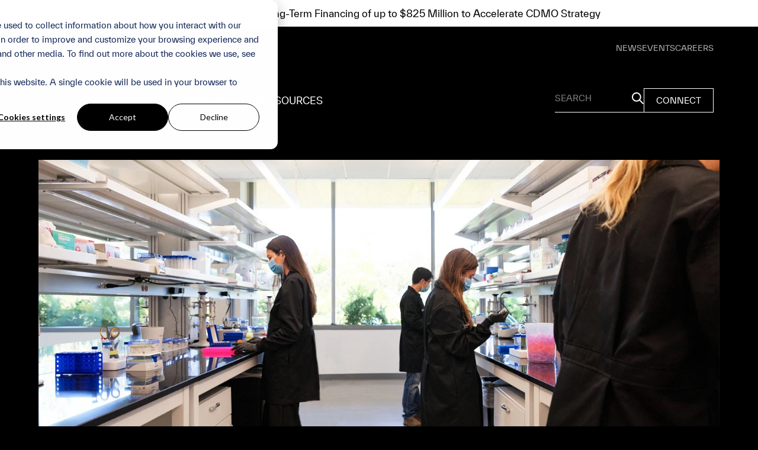

--- FILE ---
content_type: text/html; charset=UTF-8
request_url: https://resilience.com/engage
body_size: 15734
content:
<!doctype html><html lang="en"><head>
    <meta charset="utf-8">
    <meta name="viewport" content="width=device-width, initial-scale=1.0">
    <meta name="google-site-verification" content="nmzP5qMV2ubfT3weBoOo4YEEmnb_OifuruKQCKSBLGU">
    <title>Drug Substance Manufacturing CDMO | Biologics Manufacturing CDMO</title>
    <link rel="shortcut icon" href="https://resilience.com/hubfs/resilience-favicon.png">
    <meta name="description" content="Accelerate your biologics and cell line manufacturing projects with Resilience, the biomanufacturing CDMO that’s changing the way medicines are made.">
    
    <link rel="preload" as="image" href="https://resilience.com/hs-fs/hubfs/RESI-24-003d-3DKA__09-PAD_Persp02-Red_v4.jpg">
    
    
    
    <meta name="generator" content="HubSpot"></head><body><div id="hs_cos_wrapper_module_17490621718804" class="hs_cos_wrapper hs_cos_wrapper_widget hs_cos_wrapper_type_module" style="" data-hs-cos-general-type="widget" data-hs-cos-type="module"></div>
    
    
    

    <link rel="stylesheet" href="https://cdnjs.cloudflare.com/ajax/libs/font-awesome/6.7.2/css/all.min.css" integrity="sha512-Evv84Mr4kqVGRNSgIGL/F/aIDqQb7xQ2vcrdIwxfjThSH8CSR7PBEakCr51Ck+w+/U6swU2Im1vVX0SVk9ABhg==" crossorigin="anonymous" referrerpolicy="no-referrer">
    
    <script src="https://unpkg.com/lenis@1.2.3/dist/lenis.min.js"></script> 
    <link rel="stylesheet" href="https://unpkg.com/lenis@1.2.3/dist/lenis.css">

    
    <meta name="viewport" content="width=device-width, initial-scale=1">

    
    <meta property="og:description" content="Accelerate your biologics and cell line manufacturing projects with Resilience, the biomanufacturing CDMO that’s changing the way medicines are made.">
    <meta property="og:title" content="Drug Substance Manufacturing CDMO | Biologics Manufacturing CDMO">
    <meta name="twitter:description" content="Accelerate your biologics and cell line manufacturing projects with Resilience, the biomanufacturing CDMO that’s changing the way medicines are made.">
    <meta name="twitter:title" content="Drug Substance Manufacturing CDMO | Biologics Manufacturing CDMO">

    

    
    <style>
a.cta_button{-moz-box-sizing:content-box !important;-webkit-box-sizing:content-box !important;box-sizing:content-box !important;vertical-align:middle}.hs-breadcrumb-menu{list-style-type:none;margin:0px 0px 0px 0px;padding:0px 0px 0px 0px}.hs-breadcrumb-menu-item{float:left;padding:10px 0px 10px 10px}.hs-breadcrumb-menu-divider:before{content:'›';padding-left:10px}.hs-featured-image-link{border:0}.hs-featured-image{float:right;margin:0 0 20px 20px;max-width:50%}@media (max-width: 568px){.hs-featured-image{float:none;margin:0;width:100%;max-width:100%}}.hs-screen-reader-text{clip:rect(1px, 1px, 1px, 1px);height:1px;overflow:hidden;position:absolute !important;width:1px}
</style>

<link rel="stylesheet" href="https://resilience.com/hubfs/hub_generated/template_assets/1/180445846038/1760709850561/template_theme-overrides.min.css">
<link rel="stylesheet" href="https://resilience.com/hubfs/hub_generated/template_assets/1/180445209106/1761320036000/template_main.min.css">

<style>
  
</style>

<link rel="stylesheet" href="https://resilience.com/hubfs/hub_generated/module_assets/1/189847541122/1746718978131/module_announcements-banner.min.css">

<style>
  .announcements_banner {
    background-color: rgba(255, 255, 255, 1.0);
  }
  
  .announcements_banner a.announcement_link {
    color: #000000;
  }
</style>

<link rel="stylesheet" href="https://resilience.com/hubfs/hub_generated/module_assets/1/188900061715/1747236573068/module_header.css">
<link rel="stylesheet" href="https://resilience.com/hubfs/hub_generated/module_assets/1/98200448581/1742110153791/module_banner-area.min.css">
<link rel="stylesheet" href="https://resilience.com/hubfs/hub_generated/module_assets/1/98418843317/1742110160685/module_content-with-image.min.css">
<link rel="stylesheet" href="https://resilience.com/hubfs/hub_generated/module_assets/1/98377146174/1742110156806/module_bottom-pane.min.css">
<!-- Editor Styles -->
<style id="hs_editor_style" type="text/css">
#hs_cos_wrapper_widget_1673611975936  { display: block !important; padding-left: 10px !important; padding-right: 10px !important; padding-top: 20px !important }
#hs_cos_wrapper_widget_1673611960390  { display: block !important; padding-bottom: 20px !important; padding-left: 10px !important; padding-right: 10px !important; padding-top: 20px !important }
#hs_cos_wrapper_widget_1673611975936  { display: block !important; padding-left: 10px !important; padding-right: 10px !important; padding-top: 20px !important }
#hs_cos_wrapper_widget_1673611960390  { display: block !important; padding-bottom: 20px !important; padding-left: 10px !important; padding-right: 10px !important; padding-top: 20px !important }
.dnd_area-row-0-max-width-section-centering > .row-fluid {
  max-width: 1170px !important;
  margin-left: auto !important;
  margin-right: auto !important;
}
/* HubSpot Styles (default) */
.dnd_area-row-2-padding {
  padding-top: 0px !important;
  padding-bottom: 0px !important;
}
.dnd_area-row-3-padding {
  padding-top: 0px !important;
  padding-bottom: 60px !important;
}
/* HubSpot Styles (mobile) */
@media (max-width: 767px) {
  .dnd_area-row-0-padding {
    padding-top: 0px !important;
    padding-bottom: 0px !important;
    padding-left: 0px !important;
    padding-right: 0px !important;
  }
  .dnd_area-row-1-padding {
    padding-top: 20px !important;
    padding-bottom: 20px !important;
    padding-left: 20px !important;
    padding-right: 20px !important;
  }
  .widget_1673611975936-padding > #hs_cos_wrapper_widget_1673611975936 {
    padding-left: 0px !important;
    padding-right: 0px !important;
  }
  .widget_1673611960390-padding > #hs_cos_wrapper_widget_1673611960390 {
    padding-left: 0px !important;
    padding-right: 0px !important;
  }
  .widget_1673611121415-padding > #hs_cos_wrapper_widget_1673611121415 {
    padding-left: 20px !important;
    padding-right: 20px !important;
  }
  .widget_1673595236307-padding > #hs_cos_wrapper_widget_1673595236307 {
    padding-left: 20px !important;
    padding-right: 20px !important;
  }
}
</style>
    

    
    <link rel="canonical" href="https://resilience.com/engage">

<!-- GA4 Google tag config (gtag.js) --> 
<script async src="https://www.googletagmanager.com/gtag/js?id=G-NNWEMGNM3E"></script> 
<script> 
  window.dataLayer = window.dataLayer || []; function gtag(){dataLayer.push(arguments);} gtag('js', new Date()); gtag('config', 'G-NNWEMGNM3E'); 
</script>

<!-- UA Google tag config (gtag.js) -->
<script async src="https://www.googletagmanager.com/gtag/js?id=UA-183794894-1"></script>
<script>
  window.dataLayer = window.dataLayer || []; function gtag(){dataLayer.push(arguments);} gtag('js', new Date()); gtag('config', 'UA-183794894-1');
</script>


<style type="text/css">
  @font-face { 
  font-family: 'Everett';  
  src: url('https://resilience.com/hubfs/resilience-custom-fonts/TWKEverett-Regular-web.woff2') format('woff2');
  font-weight: 400;
}
@font-face { 
  font-family: 'Everett';  
  src: url('https://resilience.com/hubfs/resilience-custom-fonts/TWKEverett-Medium-web.woff2') format('woff2');
  font-weight: 500;
}
@font-face { 
  font-family: 'Everett';  
  src: url('https://resilience.com/hubfs/resilience-custom-fonts/TWKEverett-Bold-web.woff2') format('woff2');
  font-weight: 600;
}
@font-face { 
  font-family: 'Everett Mono';  
  src: url('https://resilience.com/hubfs/resilience-custom-fonts/TWKEverettMono-Bold-web.woff2') format('woff2');
  font-weight: 700;
}

h1, h2, h3, h4, h5, h6 {
  font-family: "Everett", Sans-serif!important;
  font-weight: 500!important;
  line-height: 1.1em!important;
  letter-spacing: -0.5px!important;
}
body, p, ul, ol, li {
  font-family: "Everett", Sans-serif!important;
  font-weight: 400!important;
}
strong {
  font-family: "Everett", Sans-serif!important;
  font-weight: 600!important;
}
.hs-form-field>label, 
.hs-form-field>label span {
  font-family: "Everett", Sans-serif!important;
  }
  input[type='text'], input[type='email'], input[type='password'], input[type='tel'], input[type='number'], select, textarea,
  form .inputs-list:not(.no-list) label, form .inputs-list:not(.no-list) label>span, form .inputs-list:not(.no-list) label>span p {
    font-family: "Everett", Sans-serif!important;
  }
   form input[type='submit'], form .hs-button {
     font-family: "Everett Mono", Sans-serif!important;
     letter-spacing:1px!important;
  }
  form .hs-richtext, form .hs-richtext *, form .hs-richtext p, form .hs-richtext h1, form .hs-richtext h2, form .hs-richtext h3, form .hs-richtext h4, form .hs-richtext h5, form .hs-richtext h6 {
    font-family: "Everett", Sans-serif!important;
  }
</style>
<meta property="og:url" content="https://resilience.com/engage">
<meta name="twitter:card" content="summary">
<meta http-equiv="content-language" content="en">






  
  
    <div class="body-wrapper   hs-content-id-189749172398 hs-site-page page ">
      <div id="hs_cos_wrapper_module_17466408573221" class="hs_cos_wrapper hs_cos_wrapper_widget hs_cos_wrapper_type_module" style="" data-hs-cos-general-type="widget" data-hs-cos-type="module"><div id="resi-announcements" class="announcements_banner">
  <div class="banner_announcements">
  
    <div class="banner_announcement">
      <a href="https://resilience.com/news/resilience-announces-long-term-financing-of-up-to-825-million?hsLang=en" class="announcement_link" target="_self">
        <span>Resilience Announces Long-Term Financing of up to $825 Million to Accelerate CDMO Strategy</span>
      </a>     
    </div>
  
    <div class="banner_announcement">
      <a href="https://resilience.com/news/resilience-jobsohio-announce-continued-partnership-expansion?hsLang=en" class="announcement_link" target="_self">
        <span>Resilience and JobsOhio Announce Continued Partnership and Expansion in Blue Ash, OH</span>
      </a>     
    </div>
  
  </div>
</div>

</div>
      
      <div data-global-resource-path="RESI-NVNV-2024/templates/partials/new-header.html"><div id="hs_cos_wrapper_header" class="hs_cos_wrapper hs_cos_wrapper_widget hs_cos_wrapper_type_module" style="" data-hs-cos-general-type="widget" data-hs-cos-type="module"><header class="header_new">
  <div class="header_new__container header_top">
    <div class="header_new__header_top_wrapper">
      <a class="header_new__header_logo" href="https://resilience.com/?hsLang=en">
        
        <img src="https://resilience.com/hubfs/Resilience_Logotype_Black_registered_option-2.png" alt="Resilience" loading="lazy">
      </a>
      
      <div class="header_new__header_top_links_wrapper">
        
          
            <a href="https://resilience.com/news?hsLang=en">NEWS</a>
          
        
          
            <a href="https://resilience.com/events?hsLang=en">EVENTS</a>
          
        
          
            <a href="https://resilience.com/careers?hsLang=en">CAREERS</a>
          
        
      </div>
      <div class="header_new__hamburger">
        <span></span>
        <span></span>
        <span></span>
      </div>
    </div>
  </div>
  <div class="header_new__container">
    <div class="header_new__wrapper">
      <nav class="header_new__mega_menu_links">
        <ul class="header_new__mega_menu_ul">
          
            <li class="header_new__mega_menu_ul_li">
              <a href="https://resilience.com/offerings?hsLang=en">OFFERINGS</a>
              <div class="header_new__mega_menu" data-lenis-prevent>
                <div class="header_new__mega_menu__wrapper">
                  
                    
                    <img class="header_new__mega_menu_bg_image" src="https://resilience.com/hubfs/RESI-24-003d%203DKA%20_%2002%20CT_Pesrp04%201.png" alt="" loading="">
                       
                  <div class="header_new__container">
                    <div class="header_new__mega_menu_column_wrapper">
                      
                        <div class="header_new__mega_menu_column">
                          
                            
                              <div class="header_new__mega_menu_item_wrapper">
                                
                                  <div class="header_new__mega_menu_item__text_item"><p><span><strong>Trusted, Vetted, and Ready to Roll.</strong></span></p>
<p><span>Named solutions for critical biomanufacturing needs—each powered by the full strength, speed, and science of Resilience.</span></p></div>
                                
                              </div>
                            
                          
                            
                              <a href="https://resilience.com/sprout-solutions-questionnaire?hsLang=en" class="header_new__mega_menu_item_wrapper">
                                <div class="header_new__mega_menu_item_icon">
                                  
                                    <svg width="28" height="20" viewbox="0 0 28 20" fill="#33BDB8" xmlns="http://www.w3.org/2000/svg">
                                      <g clip-path="url(#clip0_2307_590)">
                                        <path d="M28 20L16 0H12L24 20H28Z" fill="#33BDB8" />
                                        <path d="M16 20L4 0H0L12 20H16Z" fill="#33BDB8" />
                                      </g>
                                      <defs>
                                        <clippath id="clip0_2307_590">
                                          <rect width="28" height="20" fill="white" />
                                        </clippath>
                                      </defs>
                                    </svg>
                                  
                                </div>
                                <div class="header_new__mega_menu_item_text">
                                  
                                    <div class="header_new__mega_menu_item_link" href="https://resilience.com/sprout-solutions-questionnaire">Sprout Solutions™</div>
                                  
                                  
                                    <div class="header_new__mega_menu_item_description"><span>For your next step in Drug Substance or Fill/Finish, Sprout nurtures your molecule with transparency, speed, and&nbsp;partnership from day one.&nbsp;</span></div>
                                  
                                </div>
                              </a>
                            
                          
                            
                              <div class="header_new__mega_menu_item_wrapper">
                                
                                  <div class="header_new__mega_menu_item__text_item"><span><img src="https://resilience.com/hs-fs/hubfs/Modality%20Key%20V4.png?width=140&amp;height=65&amp;name=Modality%20Key%20V4.png" width="140" height="65" loading="lazy" alt="Modality Key V4" style="height: auto; max-width: 100%; width: 140px;" srcset="https://resilience.com/hs-fs/hubfs/Modality%20Key%20V4.png?width=70&amp;height=33&amp;name=Modality%20Key%20V4.png 70w, https://resilience.com/hs-fs/hubfs/Modality%20Key%20V4.png?width=140&amp;height=65&amp;name=Modality%20Key%20V4.png 140w, https://resilience.com/hs-fs/hubfs/Modality%20Key%20V4.png?width=210&amp;height=98&amp;name=Modality%20Key%20V4.png 210w, https://resilience.com/hs-fs/hubfs/Modality%20Key%20V4.png?width=280&amp;height=130&amp;name=Modality%20Key%20V4.png 280w, https://resilience.com/hs-fs/hubfs/Modality%20Key%20V4.png?width=350&amp;height=163&amp;name=Modality%20Key%20V4.png 350w, https://resilience.com/hs-fs/hubfs/Modality%20Key%20V4.png?width=420&amp;height=195&amp;name=Modality%20Key%20V4.png 420w" sizes="(max-width: 140px) 100vw, 140px"><br></span></div>
                                
                              </div>
                            
                          
                        </div>
                      
                        <div class="header_new__mega_menu_column">
                          
                            
                              <a href="https://resilience.com/auto-t?hsLang=en" class="header_new__mega_menu_item_wrapper">
                                <div class="header_new__mega_menu_item_icon">
                                  
                                    <svg width="28" height="20" viewbox="0 0 28 20" fill="#FF2E2E" xmlns="http://www.w3.org/2000/svg">
                                      <g clip-path="url(#clip0_2307_590)">
                                        <path d="M28 20L16 0H12L24 20H28Z" fill="#FF2E2E" />
                                        <path d="M16 20L4 0H0L12 20H16Z" fill="#FF2E2E" />
                                      </g>
                                      <defs>
                                        <clippath id="clip0_2307_590">
                                          <rect width="28" height="20" fill="white" />
                                        </clippath>
                                      </defs>
                                    </svg>
                                  
                                </div>
                                <div class="header_new__mega_menu_item_text">
                                  
                                    <div class="header_new__mega_menu_item_link" href="https://resilience.com/auto-t">Auto-T™</div>
                                  
                                  
                                    <div class="header_new__mega_menu_item_description">A vetted manufacturing platform to help your T cell-based therapy achieve clinical readiness in just 12 months.</div>
                                  
                                </div>
                              </a>
                            
                          
                            
                              <a href="https://resilience.com/dar-t?hsLang=en" class="header_new__mega_menu_item_wrapper">
                                <div class="header_new__mega_menu_item_icon">
                                  
                                    <svg width="28" height="20" viewbox="0 0 28 20" fill="#FF2E2E" xmlns="http://www.w3.org/2000/svg">
                                      <g clip-path="url(#clip0_2307_590)">
                                        <path d="M28 20L16 0H12L24 20H28Z" fill="#FF2E2E" />
                                        <path d="M16 20L4 0H0L12 20H16Z" fill="#FF2E2E" />
                                      </g>
                                      <defs>
                                        <clippath id="clip0_2307_590">
                                          <rect width="28" height="20" fill="white" />
                                        </clippath>
                                      </defs>
                                    </svg>
                                  
                                </div>
                                <div class="header_new__mega_menu_item_text">
                                  
                                    <div class="header_new__mega_menu_item_link" href="https://resilience.com/dar-t">DAR-T™</div>
                                  
                                  
                                    <div class="header_new__mega_menu_item_description"><span>Autologous CAR-T manufacturing in just 3 days—accelerating access while ensuring precision and scalability.<br></span></div>
                                  
                                </div>
                              </a>
                            
                          
                        </div>
                      
                        <div class="header_new__mega_menu_column">
                          
                            
                              <a href="https://resilience.com/idea-to-clinic?hsLang=en" class="header_new__mega_menu_item_wrapper">
                                <div class="header_new__mega_menu_item_icon">
                                  
                                    <svg width="28" height="20" viewbox="0 0 28 20" fill="#4A61FF" xmlns="http://www.w3.org/2000/svg">
                                      <g clip-path="url(#clip0_2307_590)">
                                        <path d="M28 20L16 0H12L24 20H28Z" fill="#4A61FF" />
                                        <path d="M16 20L4 0H0L12 20H16Z" fill="#4A61FF" />
                                      </g>
                                      <defs>
                                        <clippath id="clip0_2307_590">
                                          <rect width="28" height="20" fill="white" />
                                        </clippath>
                                      </defs>
                                    </svg>
                                  
                                </div>
                                <div class="header_new__mega_menu_item_text">
                                  
                                    <div class="header_new__mega_menu_item_link" href="https://resilience.com/idea-to-clinic">Idea to Clinic™</div>
                                  
                                  
                                    <div class="header_new__mega_menu_item_description"><span>Empower your&nbsp;Biologic’s<strong>&nbsp;</strong>path to clinic and&nbsp;deliver your team a 30% time savings from start to finish.<br></span></div>
                                  
                                </div>
                              </a>
                            
                          
                            
                              <a href="https://resilience.com/build-your-resilience?hsLang=en" class="header_new__mega_menu_item_wrapper">
                                <div class="header_new__mega_menu_item_icon">
                                  
                                    <svg width="28" height="20" viewbox="0 0 28 20" fill="#4A61FF" xmlns="http://www.w3.org/2000/svg">
                                      <g clip-path="url(#clip0_2307_590)">
                                        <path d="M28 20L16 0H12L24 20H28Z" fill="#4A61FF" />
                                        <path d="M16 20L4 0H0L12 20H16Z" fill="#4A61FF" />
                                      </g>
                                      <defs>
                                        <clippath id="clip0_2307_590">
                                          <rect width="28" height="20" fill="white" />
                                        </clippath>
                                      </defs>
                                    </svg>
                                  
                                </div>
                                <div class="header_new__mega_menu_item_text">
                                  
                                    <div class="header_new__mega_menu_item_link" href="https://resilience.com/build-your-resilience">Build Your Resilience™</div>
                                  
                                  
                                    <div class="header_new__mega_menu_item_description"><span>Secondary supplier with three levels of readiness. Full access to quality, supply chain, and commercial support on your terms.</span></div>
                                  
                                </div>
                              </a>
                            
                          
                        </div>
                      
                    </div>
                  </div>

                  <svg class="header_new__mega_menu_bottom_gradient" width="3920" height="56" viewbox="0 0 3920 56" fill="none" xmlns="http://www.w3.org/2000/svg">
                    <path d="M3920 56H0V0H3920V56Z" fill="url(#paint0_linear_2305_604)" />
                    <defs>
                      <lineargradient id="paint0_linear_2305_604" x1="1960" y1="56" x2="1960" y2="0" gradientunits="userSpaceOnUse">
                        <stop stop-color="#222222" />
                        <stop offset="0.695" stop-color="#171717" stop-opacity="0.8" />
                      </lineargradient>
                    </defs>
                  </svg>
                </div>
              </div>
            </li>
          
            <li class="header_new__mega_menu_ul_li">
              <a href="https://resilience.com/engage">EXPERTISE</a>
              <div class="header_new__mega_menu" data-lenis-prevent>
                <div class="header_new__mega_menu__wrapper">
                  
                    
                    <img class="header_new__mega_menu_bg_image" src="https://resilience.com/hubfs/Group%20302.png" alt="" loading="lazy">
                       
                  <div class="header_new__container">
                    <div class="header_new__mega_menu_column_wrapper">
                      
                        <div class="header_new__mega_menu_column">
                          
                            
                              <div class="header_new__mega_menu_item_wrapper">
                                
                                  <div class="header_new__mega_menu_item__text_item"><p><strong>Audacious. Agile. Advanced.</strong></p>
<div>We help you overcome complexity and accelerate your novel therapy from concept to commercialization.</div></div>
                                
                              </div>
                            
                          
                            
                              <a href="https://resilience.com/manufacturing?hsLang=en" class="header_new__mega_menu_item_wrapper">
                                <div class="header_new__mega_menu_item_icon">
                                  
                                    <svg width="28" height="20" viewbox="0 0 28 20" fill="#35bdb8" xmlns="http://www.w3.org/2000/svg">
                                      <g clip-path="url(#clip0_2307_590)">
                                        <path d="M28 20L16 0H12L24 20H28Z" fill="#35bdb8" />
                                        <path d="M16 20L4 0H0L12 20H16Z" fill="#35bdb8" />
                                      </g>
                                      <defs>
                                        <clippath id="clip0_2307_590">
                                          <rect width="28" height="20" fill="white" />
                                        </clippath>
                                      </defs>
                                    </svg>
                                  
                                </div>
                                <div class="header_new__mega_menu_item_text">
                                  
                                    <div class="header_new__mega_menu_item_link" href="https://resilience.com/manufacturing">Manufacturing</div>
                                  
                                  
                                    <div class="header_new__mega_menu_item_description">End-to-end development, scale-up, and tech transfer—built for speed, flexibility, and scale.</div>
                                  
                                </div>
                              </a>
                            
                          
                            
                              <a href="https://resilience.com/vaccines?hsLang=en" class="header_new__mega_menu_item_wrapper">
                                <div class="header_new__mega_menu_item_icon">
                                  
                                    <svg width="28" height="20" viewbox="0 0 28 20" fill="#BA0070" xmlns="http://www.w3.org/2000/svg">
                                      <g clip-path="url(#clip0_2307_590)">
                                        <path d="M28 20L16 0H12L24 20H28Z" fill="#BA0070" />
                                        <path d="M16 20L4 0H0L12 20H16Z" fill="#BA0070" />
                                      </g>
                                      <defs>
                                        <clippath id="clip0_2307_590">
                                          <rect width="28" height="20" fill="white" />
                                        </clippath>
                                      </defs>
                                    </svg>
                                  
                                </div>
                                <div class="header_new__mega_menu_item_text">
                                  
                                    <div class="header_new__mega_menu_item_link" href="https://resilience.com/vaccines">Vaccines</div>
                                  
                                  
                                    <div class="header_new__mega_menu_item_description">Expertise in viral vectors, live viruses, and analytical assays&nbsp;driving efficient, scalable development and production.</div>
                                  
                                </div>
                              </a>
                            
                          
                        </div>
                      
                        <div class="header_new__mega_menu_column">
                          
                            
                              <a href="https://resilience.com/gene-therapy?hsLang=en" class="header_new__mega_menu_item_wrapper">
                                <div class="header_new__mega_menu_item_icon">
                                  
                                    <svg width="28" height="20" viewbox="0 0 28 20" fill="#FF822B" xmlns="http://www.w3.org/2000/svg">
                                      <g clip-path="url(#clip0_2307_590)">
                                        <path d="M28 20L16 0H12L24 20H28Z" fill="#FF822B" />
                                        <path d="M16 20L4 0H0L12 20H16Z" fill="#FF822B" />
                                      </g>
                                      <defs>
                                        <clippath id="clip0_2307_590">
                                          <rect width="28" height="20" fill="white" />
                                        </clippath>
                                      </defs>
                                    </svg>
                                  
                                </div>
                                <div class="header_new__mega_menu_item_text">
                                  
                                    <div class="header_new__mega_menu_item_link" href="https://resilience.com/gene-therapy">Gene Therapy</div>
                                  
                                  
                                    <div class="header_new__mega_menu_item_description"><p><span>Full-spectrum support from process development to viral vector manufacturing.</span></p></div>
                                  
                                </div>
                              </a>
                            
                          
                            
                              <a href="https://resilience.com/cell-therapy?hsLang=en" class="header_new__mega_menu_item_wrapper">
                                <div class="header_new__mega_menu_item_icon">
                                  
                                    <svg width="28" height="20" viewbox="0 0 28 20" fill="#FF2E2E" xmlns="http://www.w3.org/2000/svg">
                                      <g clip-path="url(#clip0_2307_590)">
                                        <path d="M28 20L16 0H12L24 20H28Z" fill="#FF2E2E" />
                                        <path d="M16 20L4 0H0L12 20H16Z" fill="#FF2E2E" />
                                      </g>
                                      <defs>
                                        <clippath id="clip0_2307_590">
                                          <rect width="28" height="20" fill="white" />
                                        </clippath>
                                      </defs>
                                    </svg>
                                  
                                </div>
                                <div class="header_new__mega_menu_item_text">
                                  
                                    <div class="header_new__mega_menu_item_link" href="https://resilience.com/cell-therapy">Cell Therapy</div>
                                  
                                  
                                    <div class="header_new__mega_menu_item_description">Flexible, modular solutions for autologous and allogeneic therapies.</div>
                                  
                                </div>
                              </a>
                            
                          
                            
                              <a href="https://resilience.com/biologics?hsLang=en" class="header_new__mega_menu_item_wrapper">
                                <div class="header_new__mega_menu_item_icon">
                                  
                                    <svg width="28" height="20" viewbox="0 0 28 20" fill="#4A61FF" xmlns="http://www.w3.org/2000/svg">
                                      <g clip-path="url(#clip0_2307_590)">
                                        <path d="M28 20L16 0H12L24 20H28Z" fill="#4A61FF" />
                                        <path d="M16 20L4 0H0L12 20H16Z" fill="#4A61FF" />
                                      </g>
                                      <defs>
                                        <clippath id="clip0_2307_590">
                                          <rect width="28" height="20" fill="white" />
                                        </clippath>
                                      </defs>
                                    </svg>
                                  
                                </div>
                                <div class="header_new__mega_menu_item_text">
                                  
                                    <div class="header_new__mega_menu_item_link" href="https://resilience.com/biologics">Biologics</div>
                                  
                                  
                                    <div class="header_new__mega_menu_item_description"><span>Platform-based approaches designed to streamline development and unlock commercial success.</span></div>
                                  
                                </div>
                              </a>
                            
                          
                        </div>
                      
                        <div class="header_new__mega_menu_column">
                          
                            
                              <div class="header_new__mega_menu_item_wrapper">
                                
                                  <div class="header_new__mega_menu_item__text_item"><p><img src="https://resilience.com/hubfs/Modality%20Key%20V3.svg" width="318" height="65" loading="lazy" alt="Modality Key" style="height: auto; max-width: 100%; width: 318px;"></p>
<p>&nbsp;</p></div>
                                
                              </div>
                            
                          
                        </div>
                      
                    </div>
                  </div>

                  <svg class="header_new__mega_menu_bottom_gradient" width="3920" height="56" viewbox="0 0 3920 56" fill="none" xmlns="http://www.w3.org/2000/svg">
                    <path d="M3920 56H0V0H3920V56Z" fill="url(#paint0_linear_2305_604)" />
                    <defs>
                      <lineargradient id="paint0_linear_2305_604" x1="1960" y1="56" x2="1960" y2="0" gradientunits="userSpaceOnUse">
                        <stop stop-color="#222222" />
                        <stop offset="0.695" stop-color="#171717" stop-opacity="0.8" />
                      </lineargradient>
                    </defs>
                  </svg>
                </div>
              </div>
            </li>
          
            <li class="header_new__mega_menu_ul_li">
              <a href="https://resilience.com/engage">COMPANY</a>
              <div class="header_new__mega_menu" data-lenis-prevent>
                <div class="header_new__mega_menu__wrapper">
                  
                    
                    <img class="header_new__mega_menu_bg_image" src="https://resilience.com/hubfs/Frame%201416%20(1).png" alt="" loading="lazy">
                       
                  <div class="header_new__container">
                    <div class="header_new__mega_menu_column_wrapper">
                      
                        <div class="header_new__mega_menu_column">
                          
                            
                              <div class="header_new__mega_menu_item_wrapper">
                                
                                  <div class="header_new__mega_menu_item__text_item"><p><strong>Industry Disrupters Welcome Here.</strong><span><span></span></span></p>
<div>Future-proof your discovery with a CDMO partner built to scale innovation and unlock what's next in biomanufacturing.</div></div>
                                
                              </div>
                            
                          
                        </div>
                      
                        <div class="header_new__mega_menu_column">
                          
                            
                              <a href="https://resilience.com/culture?hsLang=en" class="header_new__mega_menu_item_wrapper">
                                <div class="header_new__mega_menu_item_icon">
                                  
                                    <svg width="28" height="20" viewbox="0 0 28 20" fill="#828282" xmlns="http://www.w3.org/2000/svg">
                                      <g clip-path="url(#clip0_2307_590)">
                                        <path d="M28 20L16 0H12L24 20H28Z" fill="#828282" />
                                        <path d="M16 20L4 0H0L12 20H16Z" fill="#828282" />
                                      </g>
                                      <defs>
                                        <clippath id="clip0_2307_590">
                                          <rect width="28" height="20" fill="white" />
                                        </clippath>
                                      </defs>
                                    </svg>
                                  
                                </div>
                                <div class="header_new__mega_menu_item_text">
                                  
                                    <div class="header_new__mega_menu_item_link" href="https://resilience.com/culture">Our Difference</div>
                                  
                                  
                                    <div class="header_new__mega_menu_item_description">Collaborative culture where diverse teams thrive across biopharma ecosystem.</div>
                                  
                                </div>
                              </a>
                            
                          
                            
                              <a href="https://resilience.com/team?hsLang=en" class="header_new__mega_menu_item_wrapper">
                                <div class="header_new__mega_menu_item_icon">
                                  
                                    <svg width="28" height="20" viewbox="0 0 28 20" fill="#828282" xmlns="http://www.w3.org/2000/svg">
                                      <g clip-path="url(#clip0_2307_590)">
                                        <path d="M28 20L16 0H12L24 20H28Z" fill="#828282" />
                                        <path d="M16 20L4 0H0L12 20H16Z" fill="#828282" />
                                      </g>
                                      <defs>
                                        <clippath id="clip0_2307_590">
                                          <rect width="28" height="20" fill="white" />
                                        </clippath>
                                      </defs>
                                    </svg>
                                  
                                </div>
                                <div class="header_new__mega_menu_item_text">
                                  
                                    <div class="header_new__mega_menu_item_link" href="https://resilience.com/team">Leadership Team</div>
                                  
                                  
                                    <div class="header_new__mega_menu_item_description">Experienced leaders driving innovation, resilient supply chains, and access to medicines.</div>
                                  
                                </div>
                              </a>
                            
                          
                        </div>
                      
                        <div class="header_new__mega_menu_column">
                          
                            
                              <a href="https://resilience.com/partnerships?hsLang=en" class="header_new__mega_menu_item_wrapper">
                                <div class="header_new__mega_menu_item_icon">
                                  
                                    <svg width="28" height="20" viewbox="0 0 28 20" fill="#828282" xmlns="http://www.w3.org/2000/svg">
                                      <g clip-path="url(#clip0_2307_590)">
                                        <path d="M28 20L16 0H12L24 20H28Z" fill="#828282" />
                                        <path d="M16 20L4 0H0L12 20H16Z" fill="#828282" />
                                      </g>
                                      <defs>
                                        <clippath id="clip0_2307_590">
                                          <rect width="28" height="20" fill="white" />
                                        </clippath>
                                      </defs>
                                    </svg>
                                  
                                </div>
                                <div class="header_new__mega_menu_item_text">
                                  
                                    <div class="header_new__mega_menu_item_link" href="https://resilience.com/partnerships">Partnerships</div>
                                  
                                  
                                    <div class="header_new__mega_menu_item_description">Bold breakthroughs start with partnerships—shaping the future of healthcare.</div>
                                  
                                </div>
                              </a>
                            
                          
                            
                              <a href="https://resilience.com/careers?hsLang=en" class="header_new__mega_menu_item_wrapper">
                                <div class="header_new__mega_menu_item_icon">
                                  
                                    <svg width="28" height="20" viewbox="0 0 28 20" fill="#828282" xmlns="http://www.w3.org/2000/svg">
                                      <g clip-path="url(#clip0_2307_590)">
                                        <path d="M28 20L16 0H12L24 20H28Z" fill="#828282" />
                                        <path d="M16 20L4 0H0L12 20H16Z" fill="#828282" />
                                      </g>
                                      <defs>
                                        <clippath id="clip0_2307_590">
                                          <rect width="28" height="20" fill="white" />
                                        </clippath>
                                      </defs>
                                    </svg>
                                  
                                </div>
                                <div class="header_new__mega_menu_item_text">
                                  
                                    <div class="header_new__mega_menu_item_link" href="https://resilience.com/careers">Careers</div>
                                  
                                  
                                    <div class="header_new__mega_menu_item_description">Join a mission-driven team expanding access through science and manufacturing.</div>
                                  
                                </div>
                              </a>
                            
                          
                        </div>
                      
                    </div>
                  </div>

                  <svg class="header_new__mega_menu_bottom_gradient" width="3920" height="56" viewbox="0 0 3920 56" fill="none" xmlns="http://www.w3.org/2000/svg">
                    <path d="M3920 56H0V0H3920V56Z" fill="url(#paint0_linear_2305_604)" />
                    <defs>
                      <lineargradient id="paint0_linear_2305_604" x1="1960" y1="56" x2="1960" y2="0" gradientunits="userSpaceOnUse">
                        <stop stop-color="#222222" />
                        <stop offset="0.695" stop-color="#171717" stop-opacity="0.8" />
                      </lineargradient>
                    </defs>
                  </svg>
                </div>
              </div>
            </li>
          
            <li class="header_new__mega_menu_ul_li">
              <a href="https://resilience.com/sites?hsLang=en">FACILITIES</a>
              <div class="header_new__mega_menu" data-lenis-prevent>
                <div class="header_new__mega_menu__wrapper">
                  
                    
                    <img class="header_new__mega_menu_bg_image" src="https://resilience.com/hubfs/Frame%201417.png" alt="" loading="lazy">
                       
                  <div class="header_new__container">
                    <div class="header_new__mega_menu_column_wrapper">
                      
                        <div class="header_new__mega_menu_column">
                          
                            
                              <div class="header_new__mega_menu_item_wrapper">
                                
                                  <div class="header_new__mega_menu_item__text_item"><p><span>Across North America, Resilience sites are building the future of medicine—advancing complex modalities with leading-edge development and manufacturing capabilities.</span></p>
<p><i>*Indicates Commercially Licensed Facility</i></p></div>
                                
                              </div>
                            
                          
                        </div>
                      
                        <div class="header_new__mega_menu_column">
                          
                            
                              <a href="https://resilience.com/sites?hsLang=en#blue-ash" class="header_new__mega_menu_item_wrapper">
                                <div class="header_new__mega_menu_item_icon">
                                  
                                    <svg width="28" height="20" viewbox="0 0 28 20" fill="#828282" xmlns="http://www.w3.org/2000/svg">
                                      <g clip-path="url(#clip0_2307_590)">
                                        <path d="M28 20L16 0H12L24 20H28Z" fill="#828282" />
                                        <path d="M16 20L4 0H0L12 20H16Z" fill="#828282" />
                                      </g>
                                      <defs>
                                        <clippath id="clip0_2307_590">
                                          <rect width="28" height="20" fill="white" />
                                        </clippath>
                                      </defs>
                                    </svg>
                                  
                                </div>
                                <div class="header_new__mega_menu_item_text">
                                  
                                    <div class="header_new__mega_menu_item_link" href="https://resilience.com/sites#blue-ash">Blue Ash (HQ)</div>
                                  
                                  
                                    <div class="header_new__mega_menu_item_description">190,000-ft<sup>2</sup> packaging facility with a planned expansion to include visual inspection, device assemble, and cold storage warehousing.</div>
                                  
                                </div>
                              </a>
                            
                          
                            
                              <a href="https://resilience.com/sites?hsLang=en#cincinnati" class="header_new__mega_menu_item_wrapper">
                                <div class="header_new__mega_menu_item_icon">
                                  
                                    <svg width="28" height="20" viewbox="0 0 28 20" fill="#828282" xmlns="http://www.w3.org/2000/svg">
                                      <g clip-path="url(#clip0_2307_590)">
                                        <path d="M28 20L16 0H12L24 20H28Z" fill="#828282" />
                                        <path d="M16 20L4 0H0L12 20H16Z" fill="#828282" />
                                      </g>
                                      <defs>
                                        <clippath id="clip0_2307_590">
                                          <rect width="28" height="20" fill="white" />
                                        </clippath>
                                      </defs>
                                    </svg>
                                  
                                </div>
                                <div class="header_new__mega_menu_item_text">
                                  
                                    <div class="header_new__mega_menu_item_link" href="https://resilience.com/sites#cincinnati">Cincinnati*</div>
                                  
                                  
                                    <div class="header_new__mega_menu_item_description">Specializing in drug product manufacturing, device assembly, and packaging with fill/finish capabilities for vials, cartridges, and pre-filled syringes.</div>
                                  
                                </div>
                              </a>
                            
                          
                        </div>
                      
                        <div class="header_new__mega_menu_column">
                          
                            
                              <a href="https://resilience.com/sites?hsLang=en#philadelphia" class="header_new__mega_menu_item_wrapper">
                                <div class="header_new__mega_menu_item_icon">
                                  
                                    <svg width="28" height="20" viewbox="0 0 28 20" fill="#828282" xmlns="http://www.w3.org/2000/svg">
                                      <g clip-path="url(#clip0_2307_590)">
                                        <path d="M28 20L16 0H12L24 20H28Z" fill="#828282" />
                                        <path d="M16 20L4 0H0L12 20H16Z" fill="#828282" />
                                      </g>
                                      <defs>
                                        <clippath id="clip0_2307_590">
                                          <rect width="28" height="20" fill="white" />
                                        </clippath>
                                      </defs>
                                    </svg>
                                  
                                </div>
                                <div class="header_new__mega_menu_item_text">
                                  
                                    <div class="header_new__mega_menu_item_link" href="https://resilience.com/sites#philadelphia">Philadelphia</div>
                                  
                                  
                                    <div class="header_new__mega_menu_item_description"><p><span>85,000-ft² Center of Excellence specializing&nbsp;</span>in<span> development, manufacturing, and&nbsp;release testing of autologous and allogeneic&nbsp;</span>cell<strong><span>&nbsp;</span></strong><span>therapies.</span></p></div>
                                  
                                </div>
                              </a>
                            
                          
                            
                              <a href="https://resilience.com/sites?hsLang=en#toronto" class="header_new__mega_menu_item_wrapper">
                                <div class="header_new__mega_menu_item_icon">
                                  
                                    <svg width="28" height="20" viewbox="0 0 28 20" fill="#828282" xmlns="http://www.w3.org/2000/svg">
                                      <g clip-path="url(#clip0_2307_590)">
                                        <path d="M28 20L16 0H12L24 20H28Z" fill="#828282" />
                                        <path d="M16 20L4 0H0L12 20H16Z" fill="#828282" />
                                      </g>
                                      <defs>
                                        <clippath id="clip0_2307_590">
                                          <rect width="28" height="20" fill="white" />
                                        </clippath>
                                      </defs>
                                    </svg>
                                  
                                </div>
                                <div class="header_new__mega_menu_item_text">
                                  
                                    <div class="header_new__mega_menu_item_link" href="https://resilience.com/sites#toronto">Toronto*</div>
                                  
                                  
                                    <div class="header_new__mega_menu_item_description"><p>PAD &amp; GMP manufacturing capabilities&nbsp;for monoclonal antibodies, recombinant proteins, and other complex&nbsp;molecules.</p></div>
                                  
                                </div>
                              </a>
                            
                          
                        </div>
                      
                    </div>
                  </div>

                  <svg class="header_new__mega_menu_bottom_gradient" width="3920" height="56" viewbox="0 0 3920 56" fill="none" xmlns="http://www.w3.org/2000/svg">
                    <path d="M3920 56H0V0H3920V56Z" fill="url(#paint0_linear_2305_604)" />
                    <defs>
                      <lineargradient id="paint0_linear_2305_604" x1="1960" y1="56" x2="1960" y2="0" gradientunits="userSpaceOnUse">
                        <stop stop-color="#222222" />
                        <stop offset="0.695" stop-color="#171717" stop-opacity="0.8" />
                      </lineargradient>
                    </defs>
                  </svg>
                </div>
              </div>
            </li>
          
            <li class="header_new__mega_menu_ul_li">
              <a href="https://resilience.com/blog?hsLang=en">RESOURCES</a>
              <div class="header_new__mega_menu" data-lenis-prevent>
                <div class="header_new__mega_menu__wrapper">
                  
                    
                    <img class="header_new__mega_menu_bg_image" src="https://resilience.com/hubfs/Frame%201418.png" alt="" loading="lazy">
                       
                  <div class="header_new__container">
                    <div class="header_new__mega_menu_column_wrapper">
                      
                        <div class="header_new__mega_menu_column">
                          
                            
                              <div class="header_new__mega_menu_item_wrapper">
                                
                                  <div class="header_new__mega_menu_item__text_item"><p><strong>Keep Your Science In Stride</strong><span></span></p>
<div>Insights, data, and discoveries designed to inform and accelerate your next move.</div></div>
                                
                              </div>
                            
                          
                            
                              <a href="https://resilience.com/blog?hsLang=en" class="header_new__mega_menu_item_wrapper">
                                <div class="header_new__mega_menu_item_icon">
                                  
                                    <svg width="28" height="20" viewbox="0 0 28 20" fill="#828282" xmlns="http://www.w3.org/2000/svg">
                                      <g clip-path="url(#clip0_2307_590)">
                                        <path d="M28 20L16 0H12L24 20H28Z" fill="#828282" />
                                        <path d="M16 20L4 0H0L12 20H16Z" fill="#828282" />
                                      </g>
                                      <defs>
                                        <clippath id="clip0_2307_590">
                                          <rect width="28" height="20" fill="white" />
                                        </clippath>
                                      </defs>
                                    </svg>
                                  
                                </div>
                                <div class="header_new__mega_menu_item_text">
                                  
                                    <div class="header_new__mega_menu_item_link" href="https://resilience.com/blog">Blog</div>
                                  
                                  
                                    <div class="header_new__mega_menu_item_description">Biomanufacturing breakthroughs, industry insights, and&nbsp;company news shaping the future of advanced therapeutics.</div>
                                  
                                </div>
                              </a>
                            
                          
                        </div>
                      
                        <div class="header_new__mega_menu_column">
                          
                            
                              <a href="https://resilience.com/blog?tags=resources&amp;hsLang=en" class="header_new__mega_menu_item_wrapper">
                                <div class="header_new__mega_menu_item_icon">
                                  
                                    <svg width="28" height="20" viewbox="0 0 28 20" fill="#828282" xmlns="http://www.w3.org/2000/svg">
                                      <g clip-path="url(#clip0_2307_590)">
                                        <path d="M28 20L16 0H12L24 20H28Z" fill="#828282" />
                                        <path d="M16 20L4 0H0L12 20H16Z" fill="#828282" />
                                      </g>
                                      <defs>
                                        <clippath id="clip0_2307_590">
                                          <rect width="28" height="20" fill="white" />
                                        </clippath>
                                      </defs>
                                    </svg>
                                  
                                </div>
                                <div class="header_new__mega_menu_item_text">
                                  
                                    <div class="header_new__mega_menu_item_link" href="https://resilience.com/blog?tags=resources">Insights</div>
                                  
                                  
                                    <div class="header_new__mega_menu_item_description">Expert analysis on key trends, challenges, and technologies driving next-gen biomanufacturing forward.</div>
                                  
                                </div>
                              </a>
                            
                          
                            
                              <a href="https://resilience.com/blog?category=webinars&amp;hsLang=en" class="header_new__mega_menu_item_wrapper">
                                <div class="header_new__mega_menu_item_icon">
                                  
                                    <svg width="28" height="20" viewbox="0 0 28 20" fill="#828282" xmlns="http://www.w3.org/2000/svg">
                                      <g clip-path="url(#clip0_2307_590)">
                                        <path d="M28 20L16 0H12L24 20H28Z" fill="#828282" />
                                        <path d="M16 20L4 0H0L12 20H16Z" fill="#828282" />
                                      </g>
                                      <defs>
                                        <clippath id="clip0_2307_590">
                                          <rect width="28" height="20" fill="white" />
                                        </clippath>
                                      </defs>
                                    </svg>
                                  
                                </div>
                                <div class="header_new__mega_menu_item_text">
                                  
                                    <div class="header_new__mega_menu_item_link" href="https://resilience.com/blog?category=webinars">Webinars</div>
                                  
                                  
                                    <div class="header_new__mega_menu_item_description">On-demand sessions with Resilience experts and partners covering science, strategy, and scalable solutions.</div>
                                  
                                </div>
                              </a>
                            
                          
                        </div>
                      
                        <div class="header_new__mega_menu_column">
                          
                            
                              <a href="https://resilience.com/blog?category=articles&amp;hsLang=en" class="header_new__mega_menu_item_wrapper">
                                <div class="header_new__mega_menu_item_icon">
                                  
                                    <svg width="28" height="20" viewbox="0 0 28 20" fill="#828282" xmlns="http://www.w3.org/2000/svg">
                                      <g clip-path="url(#clip0_2307_590)">
                                        <path d="M28 20L16 0H12L24 20H28Z" fill="#828282" />
                                        <path d="M16 20L4 0H0L12 20H16Z" fill="#828282" />
                                      </g>
                                      <defs>
                                        <clippath id="clip0_2307_590">
                                          <rect width="28" height="20" fill="white" />
                                        </clippath>
                                      </defs>
                                    </svg>
                                  
                                </div>
                                <div class="header_new__mega_menu_item_text">
                                  
                                    <div class="header_new__mega_menu_item_link" href="https://resilience.com/blog?category=articles">Scientific Articles</div>
                                  
                                  
                                    <div class="header_new__mega_menu_item_description">Research-driven articles showcasing cutting-edge data and innovations across biologics, cell therapy, and gene therapy.</div>
                                  
                                </div>
                              </a>
                            
                          
                        </div>
                      
                    </div>
                  </div>

                  <svg class="header_new__mega_menu_bottom_gradient" width="3920" height="56" viewbox="0 0 3920 56" fill="none" xmlns="http://www.w3.org/2000/svg">
                    <path d="M3920 56H0V0H3920V56Z" fill="url(#paint0_linear_2305_604)" />
                    <defs>
                      <lineargradient id="paint0_linear_2305_604" x1="1960" y1="56" x2="1960" y2="0" gradientunits="userSpaceOnUse">
                        <stop stop-color="#222222" />
                        <stop offset="0.695" stop-color="#171717" stop-opacity="0.8" />
                      </lineargradient>
                    </defs>
                  </svg>
                </div>
              </div>
            </li>
          
        </ul>
        <div class="header_new__ul_underline"></div>
      </nav>
      <div class="header_new__box">
        <div class="header_new__box_search">
          <span>SEARCH</span>
          <svg width="20" height="20" viewbox="0 0 20 20" fill="none" xmlns="http://www.w3.org/2000/svg">
            <g clip-path="url(#clip0_992_1123)">
              <path d="M7.83539 14.7239C11.6399 14.7239 14.724 11.6398 14.724 7.83528C14.724 4.03081 11.6399 0.946671 7.83539 0.946671C4.03091 0.946671 0.946777 4.03081 0.946777 7.83528C0.946777 11.6398 4.03091 14.7239 7.83539 14.7239Z" stroke="white" stroke-width="2" stroke-miterlimit="10" />
              <path d="M19.3311 19.331L12.7075 12.7075" stroke="white" stroke-width="2" stroke-miterlimit="10" />
            </g>
            <defs>
              <clippath id="clip0_992_1123">
                <rect width="20" height="20" fill="white" />
              </clippath>
            </defs>
          </svg>
        </div>
     
        
          <a class="header_new__button" href="https://resilience.com/connect?hsLang=en">CONNECT</a>
        
      </div>
    </div>
  </div>

  <div class="header_new__search_field_box">
    <div class="header_new__search_field_wrapper">
      
      <form class="header_new__search_form" action="/hs-search-results">
        <input type="text" class="header_new__search_input" name="term" autocomplete="off" placeholder="What would you like to find?">
        <input type="submit" class="header_new__search_submit" value="GO">
        <div id="searchSuggestion"></div>
        <div class="header_new__search_suggestions"></div>
      </form>
    </div>
  </div>
</header>

<div class="header_new__mobile_menu">
  <ul class="header_new__mobile_menu_ul">
    
      <li class="header_new__mobile_menu_ul_li">
        <a class="header_new__mobile_menu_ul_li_a" href="https://resilience.com/offerings?hsLang=en">OFFERINGS</a>
        <div class="header_new__mobile_menu_ul_li_icon">
          <span></span>
          <span></span>
        </div>
        <div class="header_new__mobile_submenu_ul">
          <div style="padding-top: 30px;">
            
              
                
              
                
                  <a href="https://resilience.com/sprout-solutions-questionnaire?hsLang=en" class="header_new__mega_menu_item_wrapper">
                    <div class="header_new__mega_menu_item_icon">
                      
                      <svg width="28" height="20" viewbox="0 0 28 20" fill="#33BDB8" xmlns="http://www.w3.org/2000/svg">
                        <g clip-path="url(#clip0_2307_590)">
                          <path d="M28 20L16 0H12L24 20H28Z" fill="#33BDB8" />
                          <path d="M16 20L4 0H0L12 20H16Z" fill="#33BDB8" />
                        </g>
                        <defs>
                          <clippath id="clip0_2307_590">
                            <rect width="28" height="20" fill="white" />
                          </clippath>
                        </defs>
                      </svg>
                      
                    </div>
                    <div class="header_new__mega_menu_item_text">
                      
                        <div class="header_new__mega_menu_item_link">Sprout Solutions™</div>
                      
                    </div>
                  </a>
                
              
                
              
            
              
                
                  <a href="https://resilience.com/auto-t?hsLang=en" class="header_new__mega_menu_item_wrapper">
                    <div class="header_new__mega_menu_item_icon">
                      
                      <svg width="28" height="20" viewbox="0 0 28 20" fill="#FF2E2E" xmlns="http://www.w3.org/2000/svg">
                        <g clip-path="url(#clip0_2307_590)">
                          <path d="M28 20L16 0H12L24 20H28Z" fill="#FF2E2E" />
                          <path d="M16 20L4 0H0L12 20H16Z" fill="#FF2E2E" />
                        </g>
                        <defs>
                          <clippath id="clip0_2307_590">
                            <rect width="28" height="20" fill="white" />
                          </clippath>
                        </defs>
                      </svg>
                      
                    </div>
                    <div class="header_new__mega_menu_item_text">
                      
                        <div class="header_new__mega_menu_item_link">Auto-T™</div>
                      
                    </div>
                  </a>
                
              
                
                  <a href="https://resilience.com/dar-t?hsLang=en" class="header_new__mega_menu_item_wrapper">
                    <div class="header_new__mega_menu_item_icon">
                      
                      <svg width="28" height="20" viewbox="0 0 28 20" fill="#FF2E2E" xmlns="http://www.w3.org/2000/svg">
                        <g clip-path="url(#clip0_2307_590)">
                          <path d="M28 20L16 0H12L24 20H28Z" fill="#FF2E2E" />
                          <path d="M16 20L4 0H0L12 20H16Z" fill="#FF2E2E" />
                        </g>
                        <defs>
                          <clippath id="clip0_2307_590">
                            <rect width="28" height="20" fill="white" />
                          </clippath>
                        </defs>
                      </svg>
                      
                    </div>
                    <div class="header_new__mega_menu_item_text">
                      
                        <div class="header_new__mega_menu_item_link">DAR-T™</div>
                      
                    </div>
                  </a>
                
              
            
              
                
                  <a href="https://resilience.com/idea-to-clinic?hsLang=en" class="header_new__mega_menu_item_wrapper">
                    <div class="header_new__mega_menu_item_icon">
                      
                      <svg width="28" height="20" viewbox="0 0 28 20" fill="#4A61FF" xmlns="http://www.w3.org/2000/svg">
                        <g clip-path="url(#clip0_2307_590)">
                          <path d="M28 20L16 0H12L24 20H28Z" fill="#4A61FF" />
                          <path d="M16 20L4 0H0L12 20H16Z" fill="#4A61FF" />
                        </g>
                        <defs>
                          <clippath id="clip0_2307_590">
                            <rect width="28" height="20" fill="white" />
                          </clippath>
                        </defs>
                      </svg>
                      
                    </div>
                    <div class="header_new__mega_menu_item_text">
                      
                        <div class="header_new__mega_menu_item_link">Idea to Clinic™</div>
                      
                    </div>
                  </a>
                
              
                
                  <a href="https://resilience.com/build-your-resilience?hsLang=en" class="header_new__mega_menu_item_wrapper">
                    <div class="header_new__mega_menu_item_icon">
                      
                      <svg width="28" height="20" viewbox="0 0 28 20" fill="#4A61FF" xmlns="http://www.w3.org/2000/svg">
                        <g clip-path="url(#clip0_2307_590)">
                          <path d="M28 20L16 0H12L24 20H28Z" fill="#4A61FF" />
                          <path d="M16 20L4 0H0L12 20H16Z" fill="#4A61FF" />
                        </g>
                        <defs>
                          <clippath id="clip0_2307_590">
                            <rect width="28" height="20" fill="white" />
                          </clippath>
                        </defs>
                      </svg>
                      
                    </div>
                    <div class="header_new__mega_menu_item_text">
                      
                        <div class="header_new__mega_menu_item_link">Build Your Resilience™</div>
                      
                    </div>
                  </a>
                
              
            
          </div>
        </div>
      </li>
    
      <li class="header_new__mobile_menu_ul_li">
        <a class="header_new__mobile_menu_ul_li_a" href="https://resilience.com/engage">EXPERTISE</a>
        <div class="header_new__mobile_menu_ul_li_icon">
          <span></span>
          <span></span>
        </div>
        <div class="header_new__mobile_submenu_ul">
          <div style="padding-top: 30px;">
            
              
                
              
                
                  <a href="https://resilience.com/manufacturing?hsLang=en" class="header_new__mega_menu_item_wrapper">
                    <div class="header_new__mega_menu_item_icon">
                      
                      <svg width="28" height="20" viewbox="0 0 28 20" fill="#35bdb8" xmlns="http://www.w3.org/2000/svg">
                        <g clip-path="url(#clip0_2307_590)">
                          <path d="M28 20L16 0H12L24 20H28Z" fill="#35bdb8" />
                          <path d="M16 20L4 0H0L12 20H16Z" fill="#35bdb8" />
                        </g>
                        <defs>
                          <clippath id="clip0_2307_590">
                            <rect width="28" height="20" fill="white" />
                          </clippath>
                        </defs>
                      </svg>
                      
                    </div>
                    <div class="header_new__mega_menu_item_text">
                      
                        <div class="header_new__mega_menu_item_link">Manufacturing</div>
                      
                    </div>
                  </a>
                
              
                
                  <a href="https://resilience.com/vaccines?hsLang=en" class="header_new__mega_menu_item_wrapper">
                    <div class="header_new__mega_menu_item_icon">
                      
                      <svg width="28" height="20" viewbox="0 0 28 20" fill="#BA0070" xmlns="http://www.w3.org/2000/svg">
                        <g clip-path="url(#clip0_2307_590)">
                          <path d="M28 20L16 0H12L24 20H28Z" fill="#BA0070" />
                          <path d="M16 20L4 0H0L12 20H16Z" fill="#BA0070" />
                        </g>
                        <defs>
                          <clippath id="clip0_2307_590">
                            <rect width="28" height="20" fill="white" />
                          </clippath>
                        </defs>
                      </svg>
                      
                    </div>
                    <div class="header_new__mega_menu_item_text">
                      
                        <div class="header_new__mega_menu_item_link">Vaccines</div>
                      
                    </div>
                  </a>
                
              
            
              
                
                  <a href="https://resilience.com/gene-therapy?hsLang=en" class="header_new__mega_menu_item_wrapper">
                    <div class="header_new__mega_menu_item_icon">
                      
                      <svg width="28" height="20" viewbox="0 0 28 20" fill="#FF822B" xmlns="http://www.w3.org/2000/svg">
                        <g clip-path="url(#clip0_2307_590)">
                          <path d="M28 20L16 0H12L24 20H28Z" fill="#FF822B" />
                          <path d="M16 20L4 0H0L12 20H16Z" fill="#FF822B" />
                        </g>
                        <defs>
                          <clippath id="clip0_2307_590">
                            <rect width="28" height="20" fill="white" />
                          </clippath>
                        </defs>
                      </svg>
                      
                    </div>
                    <div class="header_new__mega_menu_item_text">
                      
                        <div class="header_new__mega_menu_item_link">Gene Therapy</div>
                      
                    </div>
                  </a>
                
              
                
                  <a href="https://resilience.com/cell-therapy?hsLang=en" class="header_new__mega_menu_item_wrapper">
                    <div class="header_new__mega_menu_item_icon">
                      
                      <svg width="28" height="20" viewbox="0 0 28 20" fill="#FF2E2E" xmlns="http://www.w3.org/2000/svg">
                        <g clip-path="url(#clip0_2307_590)">
                          <path d="M28 20L16 0H12L24 20H28Z" fill="#FF2E2E" />
                          <path d="M16 20L4 0H0L12 20H16Z" fill="#FF2E2E" />
                        </g>
                        <defs>
                          <clippath id="clip0_2307_590">
                            <rect width="28" height="20" fill="white" />
                          </clippath>
                        </defs>
                      </svg>
                      
                    </div>
                    <div class="header_new__mega_menu_item_text">
                      
                        <div class="header_new__mega_menu_item_link">Cell Therapy</div>
                      
                    </div>
                  </a>
                
              
                
                  <a href="https://resilience.com/biologics?hsLang=en" class="header_new__mega_menu_item_wrapper">
                    <div class="header_new__mega_menu_item_icon">
                      
                      <svg width="28" height="20" viewbox="0 0 28 20" fill="#4A61FF" xmlns="http://www.w3.org/2000/svg">
                        <g clip-path="url(#clip0_2307_590)">
                          <path d="M28 20L16 0H12L24 20H28Z" fill="#4A61FF" />
                          <path d="M16 20L4 0H0L12 20H16Z" fill="#4A61FF" />
                        </g>
                        <defs>
                          <clippath id="clip0_2307_590">
                            <rect width="28" height="20" fill="white" />
                          </clippath>
                        </defs>
                      </svg>
                      
                    </div>
                    <div class="header_new__mega_menu_item_text">
                      
                        <div class="header_new__mega_menu_item_link">Biologics</div>
                      
                    </div>
                  </a>
                
              
            
              
                
              
            
          </div>
        </div>
      </li>
    
      <li class="header_new__mobile_menu_ul_li">
        <a class="header_new__mobile_menu_ul_li_a" href="https://resilience.com/engage">COMPANY</a>
        <div class="header_new__mobile_menu_ul_li_icon">
          <span></span>
          <span></span>
        </div>
        <div class="header_new__mobile_submenu_ul">
          <div style="padding-top: 30px;">
            
              
                
              
            
              
                
                  <a href="https://resilience.com/culture?hsLang=en" class="header_new__mega_menu_item_wrapper">
                    <div class="header_new__mega_menu_item_icon">
                      
                      <svg width="28" height="20" viewbox="0 0 28 20" fill="#828282" xmlns="http://www.w3.org/2000/svg">
                        <g clip-path="url(#clip0_2307_590)">
                          <path d="M28 20L16 0H12L24 20H28Z" fill="#828282" />
                          <path d="M16 20L4 0H0L12 20H16Z" fill="#828282" />
                        </g>
                        <defs>
                          <clippath id="clip0_2307_590">
                            <rect width="28" height="20" fill="white" />
                          </clippath>
                        </defs>
                      </svg>
                      
                    </div>
                    <div class="header_new__mega_menu_item_text">
                      
                        <div class="header_new__mega_menu_item_link">Our Difference</div>
                      
                    </div>
                  </a>
                
              
                
                  <a href="https://resilience.com/team?hsLang=en" class="header_new__mega_menu_item_wrapper">
                    <div class="header_new__mega_menu_item_icon">
                      
                      <svg width="28" height="20" viewbox="0 0 28 20" fill="#828282" xmlns="http://www.w3.org/2000/svg">
                        <g clip-path="url(#clip0_2307_590)">
                          <path d="M28 20L16 0H12L24 20H28Z" fill="#828282" />
                          <path d="M16 20L4 0H0L12 20H16Z" fill="#828282" />
                        </g>
                        <defs>
                          <clippath id="clip0_2307_590">
                            <rect width="28" height="20" fill="white" />
                          </clippath>
                        </defs>
                      </svg>
                      
                    </div>
                    <div class="header_new__mega_menu_item_text">
                      
                        <div class="header_new__mega_menu_item_link">Leadership Team</div>
                      
                    </div>
                  </a>
                
              
            
              
                
                  <a href="https://resilience.com/partnerships?hsLang=en" class="header_new__mega_menu_item_wrapper">
                    <div class="header_new__mega_menu_item_icon">
                      
                      <svg width="28" height="20" viewbox="0 0 28 20" fill="#828282" xmlns="http://www.w3.org/2000/svg">
                        <g clip-path="url(#clip0_2307_590)">
                          <path d="M28 20L16 0H12L24 20H28Z" fill="#828282" />
                          <path d="M16 20L4 0H0L12 20H16Z" fill="#828282" />
                        </g>
                        <defs>
                          <clippath id="clip0_2307_590">
                            <rect width="28" height="20" fill="white" />
                          </clippath>
                        </defs>
                      </svg>
                      
                    </div>
                    <div class="header_new__mega_menu_item_text">
                      
                        <div class="header_new__mega_menu_item_link">Partnerships</div>
                      
                    </div>
                  </a>
                
              
                
                  <a href="https://resilience.com/careers?hsLang=en" class="header_new__mega_menu_item_wrapper">
                    <div class="header_new__mega_menu_item_icon">
                      
                      <svg width="28" height="20" viewbox="0 0 28 20" fill="#828282" xmlns="http://www.w3.org/2000/svg">
                        <g clip-path="url(#clip0_2307_590)">
                          <path d="M28 20L16 0H12L24 20H28Z" fill="#828282" />
                          <path d="M16 20L4 0H0L12 20H16Z" fill="#828282" />
                        </g>
                        <defs>
                          <clippath id="clip0_2307_590">
                            <rect width="28" height="20" fill="white" />
                          </clippath>
                        </defs>
                      </svg>
                      
                    </div>
                    <div class="header_new__mega_menu_item_text">
                      
                        <div class="header_new__mega_menu_item_link">Careers</div>
                      
                    </div>
                  </a>
                
              
            
          </div>
        </div>
      </li>
    
      <li class="header_new__mobile_menu_ul_li">
        <a class="header_new__mobile_menu_ul_li_a" href="https://resilience.com/sites?hsLang=en">FACILITIES</a>
        <div class="header_new__mobile_menu_ul_li_icon">
          <span></span>
          <span></span>
        </div>
        <div class="header_new__mobile_submenu_ul">
          <div style="padding-top: 30px;">
            
              
                
              
            
              
                
                  <a href="https://resilience.com/sites?hsLang=en#blue-ash" class="header_new__mega_menu_item_wrapper">
                    <div class="header_new__mega_menu_item_icon">
                      
                      <svg width="28" height="20" viewbox="0 0 28 20" fill="#828282" xmlns="http://www.w3.org/2000/svg">
                        <g clip-path="url(#clip0_2307_590)">
                          <path d="M28 20L16 0H12L24 20H28Z" fill="#828282" />
                          <path d="M16 20L4 0H0L12 20H16Z" fill="#828282" />
                        </g>
                        <defs>
                          <clippath id="clip0_2307_590">
                            <rect width="28" height="20" fill="white" />
                          </clippath>
                        </defs>
                      </svg>
                      
                    </div>
                    <div class="header_new__mega_menu_item_text">
                      
                        <div class="header_new__mega_menu_item_link">Blue Ash (HQ)</div>
                      
                    </div>
                  </a>
                
              
                
                  <a href="https://resilience.com/sites?hsLang=en#cincinnati" class="header_new__mega_menu_item_wrapper">
                    <div class="header_new__mega_menu_item_icon">
                      
                      <svg width="28" height="20" viewbox="0 0 28 20" fill="#828282" xmlns="http://www.w3.org/2000/svg">
                        <g clip-path="url(#clip0_2307_590)">
                          <path d="M28 20L16 0H12L24 20H28Z" fill="#828282" />
                          <path d="M16 20L4 0H0L12 20H16Z" fill="#828282" />
                        </g>
                        <defs>
                          <clippath id="clip0_2307_590">
                            <rect width="28" height="20" fill="white" />
                          </clippath>
                        </defs>
                      </svg>
                      
                    </div>
                    <div class="header_new__mega_menu_item_text">
                      
                        <div class="header_new__mega_menu_item_link">Cincinnati*</div>
                      
                    </div>
                  </a>
                
              
            
              
                
                  <a href="https://resilience.com/sites?hsLang=en#philadelphia" class="header_new__mega_menu_item_wrapper">
                    <div class="header_new__mega_menu_item_icon">
                      
                      <svg width="28" height="20" viewbox="0 0 28 20" fill="#828282" xmlns="http://www.w3.org/2000/svg">
                        <g clip-path="url(#clip0_2307_590)">
                          <path d="M28 20L16 0H12L24 20H28Z" fill="#828282" />
                          <path d="M16 20L4 0H0L12 20H16Z" fill="#828282" />
                        </g>
                        <defs>
                          <clippath id="clip0_2307_590">
                            <rect width="28" height="20" fill="white" />
                          </clippath>
                        </defs>
                      </svg>
                      
                    </div>
                    <div class="header_new__mega_menu_item_text">
                      
                        <div class="header_new__mega_menu_item_link">Philadelphia</div>
                      
                    </div>
                  </a>
                
              
                
                  <a href="https://resilience.com/sites?hsLang=en#toronto" class="header_new__mega_menu_item_wrapper">
                    <div class="header_new__mega_menu_item_icon">
                      
                      <svg width="28" height="20" viewbox="0 0 28 20" fill="#828282" xmlns="http://www.w3.org/2000/svg">
                        <g clip-path="url(#clip0_2307_590)">
                          <path d="M28 20L16 0H12L24 20H28Z" fill="#828282" />
                          <path d="M16 20L4 0H0L12 20H16Z" fill="#828282" />
                        </g>
                        <defs>
                          <clippath id="clip0_2307_590">
                            <rect width="28" height="20" fill="white" />
                          </clippath>
                        </defs>
                      </svg>
                      
                    </div>
                    <div class="header_new__mega_menu_item_text">
                      
                        <div class="header_new__mega_menu_item_link">Toronto*</div>
                      
                    </div>
                  </a>
                
              
            
          </div>
        </div>
      </li>
    
      <li class="header_new__mobile_menu_ul_li">
        <a class="header_new__mobile_menu_ul_li_a" href="https://resilience.com/blog?hsLang=en">RESOURCES</a>
        <div class="header_new__mobile_menu_ul_li_icon">
          <span></span>
          <span></span>
        </div>
        <div class="header_new__mobile_submenu_ul">
          <div style="padding-top: 30px;">
            
              
                
              
                
                  <a href="https://resilience.com/blog?hsLang=en" class="header_new__mega_menu_item_wrapper">
                    <div class="header_new__mega_menu_item_icon">
                      
                      <svg width="28" height="20" viewbox="0 0 28 20" fill="#828282" xmlns="http://www.w3.org/2000/svg">
                        <g clip-path="url(#clip0_2307_590)">
                          <path d="M28 20L16 0H12L24 20H28Z" fill="#828282" />
                          <path d="M16 20L4 0H0L12 20H16Z" fill="#828282" />
                        </g>
                        <defs>
                          <clippath id="clip0_2307_590">
                            <rect width="28" height="20" fill="white" />
                          </clippath>
                        </defs>
                      </svg>
                      
                    </div>
                    <div class="header_new__mega_menu_item_text">
                      
                        <div class="header_new__mega_menu_item_link">Blog</div>
                      
                    </div>
                  </a>
                
              
            
              
                
                  <a href="https://resilience.com/blog?tags=resources&amp;hsLang=en" class="header_new__mega_menu_item_wrapper">
                    <div class="header_new__mega_menu_item_icon">
                      
                      <svg width="28" height="20" viewbox="0 0 28 20" fill="#828282" xmlns="http://www.w3.org/2000/svg">
                        <g clip-path="url(#clip0_2307_590)">
                          <path d="M28 20L16 0H12L24 20H28Z" fill="#828282" />
                          <path d="M16 20L4 0H0L12 20H16Z" fill="#828282" />
                        </g>
                        <defs>
                          <clippath id="clip0_2307_590">
                            <rect width="28" height="20" fill="white" />
                          </clippath>
                        </defs>
                      </svg>
                      
                    </div>
                    <div class="header_new__mega_menu_item_text">
                      
                        <div class="header_new__mega_menu_item_link">Insights</div>
                      
                    </div>
                  </a>
                
              
                
                  <a href="https://resilience.com/blog?category=webinars&amp;hsLang=en" class="header_new__mega_menu_item_wrapper">
                    <div class="header_new__mega_menu_item_icon">
                      
                      <svg width="28" height="20" viewbox="0 0 28 20" fill="#828282" xmlns="http://www.w3.org/2000/svg">
                        <g clip-path="url(#clip0_2307_590)">
                          <path d="M28 20L16 0H12L24 20H28Z" fill="#828282" />
                          <path d="M16 20L4 0H0L12 20H16Z" fill="#828282" />
                        </g>
                        <defs>
                          <clippath id="clip0_2307_590">
                            <rect width="28" height="20" fill="white" />
                          </clippath>
                        </defs>
                      </svg>
                      
                    </div>
                    <div class="header_new__mega_menu_item_text">
                      
                        <div class="header_new__mega_menu_item_link">Webinars</div>
                      
                    </div>
                  </a>
                
              
            
              
                
                  <a href="https://resilience.com/blog?category=articles&amp;hsLang=en" class="header_new__mega_menu_item_wrapper">
                    <div class="header_new__mega_menu_item_icon">
                      
                      <svg width="28" height="20" viewbox="0 0 28 20" fill="#828282" xmlns="http://www.w3.org/2000/svg">
                        <g clip-path="url(#clip0_2307_590)">
                          <path d="M28 20L16 0H12L24 20H28Z" fill="#828282" />
                          <path d="M16 20L4 0H0L12 20H16Z" fill="#828282" />
                        </g>
                        <defs>
                          <clippath id="clip0_2307_590">
                            <rect width="28" height="20" fill="white" />
                          </clippath>
                        </defs>
                      </svg>
                      
                    </div>
                    <div class="header_new__mega_menu_item_text">
                      
                        <div class="header_new__mega_menu_item_link">Scientific Articles</div>
                      
                    </div>
                  </a>
                
              
            
          </div>
        </div>
      </li>
    
  </ul>

  <div class="header_new__mobile_top_menu">
    
      
        <a class="header_new__mobile_top_menu_item" href="https://resilience.com/news?hsLang=en">NEWS</a>
      
    
      
        <a class="header_new__mobile_top_menu_item" href="https://resilience.com/events?hsLang=en">EVENTS</a>
      
    
      
        <a class="header_new__mobile_top_menu_item" href="https://resilience.com/careers?hsLang=en">CAREERS</a>
      
    
    <a class="header_new__mobile_top_menu_item" href="https://resilience.com/connect?hsLang=en">CONNECT</a>
    <div class="header_new__mobile_top_menu_item search_mobile">
      SEARCH
    </div>
  </div>
</div>

</div></div>
      

      

<main id="main-content" class="body-container-wrapper">
  
  <div class="container-fluid body-container body-container--blank">
<div class="row-fluid-wrapper">
<div class="row-fluid">
<div class="span12 widget-span widget-type-cell " style="" data-widget-type="cell" data-x="0" data-w="12">

<div class="row-fluid-wrapper row-depth-1 row-number-1 dnd_area-row-0-max-width-section-centering dnd-section dnd_area-row-0-padding">
<div class="row-fluid ">
<div class="span12 widget-span widget-type-cell dnd-column" style="" data-widget-type="cell" data-x="0" data-w="12">

<div class="row-fluid-wrapper row-depth-1 row-number-2 dnd-row">
<div class="row-fluid ">
<div class="span12 widget-span widget-type-custom_widget dnd-module" style="" data-widget-type="custom_widget" data-x="0" data-w="12">
<div id="hs_cos_wrapper_widget_1673614222323" class="hs_cos_wrapper hs_cos_wrapper_widget hs_cos_wrapper_type_module" style="" data-hs-cos-general-type="widget" data-hs-cos-type="module">
<div class="custom-banner-area">
  <img src="https://resilience.com/hubfs/Resilience_January2023/Image/hero-engage.jpg" alt="Biomanufacturing Scientists">
</div>


</div>

</div><!--end widget-span -->
</div><!--end row-->
</div><!--end row-wrapper -->

</div><!--end widget-span -->
</div><!--end row-->
</div><!--end row-wrapper -->

<div class="row-fluid-wrapper row-depth-1 row-number-3 dnd_area-row-1-padding dnd-section">
<div class="row-fluid ">
<div class="span12 widget-span widget-type-cell dnd-column" style="" data-widget-type="cell" data-x="0" data-w="12">

<div class="row-fluid-wrapper row-depth-1 row-number-4 dnd-row">
<div class="row-fluid ">
<div class="span12 widget-span widget-type-custom_widget widget_1673611975936-padding dnd-module" style="" data-widget-type="custom_widget" data-x="0" data-w="12">
<div id="hs_cos_wrapper_widget_1673611975936" class="hs_cos_wrapper hs_cos_wrapper_widget hs_cos_wrapper_type_module widget-type-header" style="" data-hs-cos-general-type="widget" data-hs-cos-type="module">



<span id="hs_cos_wrapper_widget_1673611975936_" class="hs_cos_wrapper hs_cos_wrapper_widget hs_cos_wrapper_type_header" style="" data-hs-cos-general-type="widget" data-hs-cos-type="header"><h1>EMPOWERING THE FUTURE OF MEDICINE</h1></span></div>

</div><!--end widget-span -->
</div><!--end row-->
</div><!--end row-wrapper -->

<div class="row-fluid-wrapper row-depth-1 row-number-5 dnd-row">
<div class="row-fluid ">
<div class="span12 widget-span widget-type-custom_widget widget_1673611960390-padding dnd-module" style="" data-widget-type="custom_widget" data-x="0" data-w="12">
<div id="hs_cos_wrapper_widget_1673611960390" class="hs_cos_wrapper hs_cos_wrapper_widget hs_cos_wrapper_type_module widget-type-rich_text" style="" data-hs-cos-general-type="widget" data-hs-cos-type="module"><span id="hs_cos_wrapper_widget_1673611960390_" class="hs_cos_wrapper hs_cos_wrapper_widget hs_cos_wrapper_type_rich_text" style="" data-hs-cos-general-type="widget" data-hs-cos-type="rich_text"><h4>Audacious. Agile. Advanced. Getting the best medicines to patients faster demands everyone bring their “A game.” We’re ready to put our collective talent and resources to work, freeing you from the obstacles impeding the success of your novel therapy.</h4></span></div>

</div><!--end widget-span -->
</div><!--end row-->
</div><!--end row-wrapper -->

</div><!--end widget-span -->
</div><!--end row-->
</div><!--end row-wrapper -->

<div class="row-fluid-wrapper row-depth-1 row-number-6 dnd_area-row-2-padding dnd-section">
<div class="row-fluid ">
<div class="span12 widget-span widget-type-cell dnd-column" style="" data-widget-type="cell" data-x="0" data-w="12">

<div class="row-fluid-wrapper row-depth-1 row-number-7 dnd-row">
<div class="row-fluid ">
<div class="span12 widget-span widget-type-custom_widget dnd-module widget_1673611121415-padding" style="" data-widget-type="custom_widget" data-x="0" data-w="12">
<div id="hs_cos_wrapper_widget_1673611121415" class="hs_cos_wrapper hs_cos_wrapper_widget hs_cos_wrapper_type_module" style="" data-hs-cos-general-type="widget" data-hs-cos-type="module"><div class="content-with-image">
  
  <div class="content-with-image-inner no-img">
    <div class="title-with-content-inner ">
      <div class="title-with-content-col">
        <div class="title">
          <h2>
            
            <span>YOUR TOMORROW STARTS TODAY</span>  
            
            <span style="color:rgb(#null,1.0)"></span>  
          </h2>
        </div>
        
        <div class="content">
          <p>Bold ideas deserve to be supported in bold ways. What was clear before the pandemic is even more clear today: the status quo won’t do. The world needs more. Resilience was created to deliver more – through capabilities, services, and resources acutely aligned to your most pressing needs.</p>
        </div>
        
        
        

      </div>
      
    </div>
  </div>
  
  <div class="content-with-image-inner ">
    <div class="title-with-content-inner ">
      <div class="title-with-content-col">
        <div class="title">
          <h2>
            
            <span>INCUBATE</span>  
            
            <span style="color:rgb(#null,1.0)"></span>  
          </h2>
        </div>
        
        <div class="content">
          <p>Whether you are a leading research institute, academic, emerging biotech, established pharma or government/NGO — Resilience can help incubate your new therapy, drug manufacturing technology or process improvement project. We provide access to state-of-the-art equipment, shared lab space and a vast team of highly specialized industry experts to help you discover where your emerging discoveries can lead.</p>
        </div>
        
        
        

      </div>
      
      <div class="title-with-content-col img-col">
        <img width="590" src="https://resilience.com/hs-fs/hubfs/Resilience_January2023/Image/engage-incubator-01.jpg?width=590&amp;name=engage-incubator-01.jpg" alt="Biopharmaceutical Manufacturing Experts" srcset="https://resilience.com/hs-fs/hubfs/Resilience_January2023/Image/engage-incubator-01.jpg?width=295&amp;name=engage-incubator-01.jpg 295w, https://resilience.com/hs-fs/hubfs/Resilience_January2023/Image/engage-incubator-01.jpg?width=590&amp;name=engage-incubator-01.jpg 590w, https://resilience.com/hs-fs/hubfs/Resilience_January2023/Image/engage-incubator-01.jpg?width=885&amp;name=engage-incubator-01.jpg 885w, https://resilience.com/hs-fs/hubfs/Resilience_January2023/Image/engage-incubator-01.jpg?width=1180&amp;name=engage-incubator-01.jpg 1180w, https://resilience.com/hs-fs/hubfs/Resilience_January2023/Image/engage-incubator-01.jpg?width=1475&amp;name=engage-incubator-01.jpg 1475w, https://resilience.com/hs-fs/hubfs/Resilience_January2023/Image/engage-incubator-01.jpg?width=1770&amp;name=engage-incubator-01.jpg 1770w" sizes="(max-width: 590px) 100vw, 590px">
      </div>
      
    </div>
  </div>
  
  <div class="content-with-image-inner ">
    <div class="title-with-content-inner ">
      <div class="title-with-content-col">
        <div class="title">
          <h2>
            
            <span>COLLABORATE</span>  
            
            <span style="color:rgb(#null,1.0)"></span>  
          </h2>
        </div>
        
        <div class="content">
          <p>We’re prepared to invest our resources in smart, promising science in any stage of development. Because at every stage, there are problems to be solved, levers to be pulled, and inspirations and energy to be harnessed. Yet we understand that none of that will happen without sufficient resources. With Resilience as a partner with skin in the game, you’ll have a committed team at your side equipped with the backing and know-how to advance your work further, faster.</p>
        </div>
        
        
        

      </div>
      
      <div class="title-with-content-col img-col">
        <img src="https://resilience.com/hubfs/Resilience_January2023/Image/engage-collaboration-01.jpg" alt="Biopharmaceutical Manufacturing Specialists">
      </div>
      
    </div>
  </div>
  
  <div class="content-with-image-inner ">
    <div class="title-with-content-inner ">
      <div class="title-with-content-col">
        <div class="title">
          <h2>
            
            <span>MANUFACTURE</span>  
            
            <span style="color:rgb(#null,1.0)"></span>  
          </h2>
        </div>
        
        <div class="content">
          <p>When you work with us, you’ll access our unique, interconnected network, specifically designed to address the breakpoints inherent in traditional biomanufacturing so that no single point of failure will set you back. Throughout pre-clinical, clinical and commercial cGMP manufacturing, our continuous, uniform operation model delivers excellence across all of our sites. The end result is an entirely new level of transparency and customer experience.</p>
        </div>
        
        
        

      </div>
      
      <div class="title-with-content-col img-col">
        <img src="https://resilience.com/hubfs/Resilience_January2023/Image/engage-manfacturing-services-01.webp" alt="Biomanufacturing Scientist">
      </div>
      
    </div>
  </div>
  
</div></div>

</div><!--end widget-span -->
</div><!--end row-->
</div><!--end row-wrapper -->

</div><!--end widget-span -->
</div><!--end row-->
</div><!--end row-wrapper -->

<div class="row-fluid-wrapper row-depth-1 row-number-8 dnd-section dnd_area-row-3-padding">
<div class="row-fluid ">
<div class="span12 widget-span widget-type-cell dnd-column" style="" data-widget-type="cell" data-x="0" data-w="12">

<div class="row-fluid-wrapper row-depth-1 row-number-9 dnd-row">
<div class="row-fluid ">
<div class="span12 widget-span widget-type-custom_widget widget_1673595236307-padding dnd-module" style="" data-widget-type="custom_widget" data-x="0" data-w="12">
<div id="hs_cos_wrapper_widget_1673595236307" class="hs_cos_wrapper hs_cos_wrapper_widget hs_cos_wrapper_type_module" style="" data-hs-cos-general-type="widget" data-hs-cos-type="module"><div class="bottom-pane">
  <div class="bottom-pane-inner">
    
    <div class="bottom-pane-col">
      <h2>
        Keep Your Science in Stride
      </h2>
    </div>
    
    <div class="bottom-pane-col">
      
      <div class="bottom-pane-content">
        <h5>How can our reinvention of biomanufacturing help keep your discovery rolling? Put our best to work in support of yours. Let’s take the first step forward together.</h5>
      </div>
      
      
      <div class="bottom-pane-button">
        
        <span id="hs_cos_wrapper_widget_1673595236307_" class="hs_cos_wrapper hs_cos_wrapper_widget hs_cos_wrapper_type_cta" style="" data-hs-cos-general-type="widget" data-hs-cos-type="cta"><!--HubSpot Call-to-Action Code --><span class="hs-cta-wrapper" id="hs-cta-wrapper-71f0b28a-16af-42fb-8900-67fc000fb0fe"><span class="hs-cta-node hs-cta-71f0b28a-16af-42fb-8900-67fc000fb0fe" id="hs-cta-71f0b28a-16af-42fb-8900-67fc000fb0fe"><!--[if lte IE 8]><div id="hs-cta-ie-element"></div><![endif]--><a href="https://cta-redirect.hubspot.com/cta/redirect/20797991/71f0b28a-16af-42fb-8900-67fc000fb0fe"><img class="hs-cta-img" id="hs-cta-img-71f0b28a-16af-42fb-8900-67fc000fb0fe" style="border-width:0px;" src="https://no-cache.hubspot.com/cta/default/20797991/71f0b28a-16af-42fb-8900-67fc000fb0fe.png" alt="Connect with the Resilience Team"></a></span><script charset="utf-8" src="/hs/cta/cta/current.js"></script><script type="text/javascript"> hbspt.cta._relativeUrls=true;hbspt.cta.load(20797991, '71f0b28a-16af-42fb-8900-67fc000fb0fe', {"useNewLoader":"true","region":"na1"}); </script></span><!-- end HubSpot Call-to-Action Code --></span>
        
      </div>
      
    </div>
  </div>
</div></div>

</div><!--end widget-span -->
</div><!--end row-->
</div><!--end row-wrapper -->

</div><!--end widget-span -->
</div><!--end row-->
</div><!--end row-wrapper -->

</div><!--end widget-span -->
</div>
</div>
</div>
</main>


      
      <div data-global-resource-path="RESI-NVNV-2024/templates/partials/footer.html"><div class="footer">
  <div class="content-wrapper">
    <div class="footer-wrap">
      <div class="footer-row">
        <div class="footer-row-left">
          <div class="footer-row-left-wrap">
            
            <div id="hs_cos_wrapper_footer-logo" class="hs_cos_wrapper hs_cos_wrapper_widget hs_cos_wrapper_type_module widget-type-linked_image" style="" data-hs-cos-general-type="widget" data-hs-cos-type="module">
    






  



<span id="hs_cos_wrapper_footer-logo_" class="hs_cos_wrapper hs_cos_wrapper_widget hs_cos_wrapper_type_linked_image" style="" data-hs-cos-general-type="widget" data-hs-cos-type="linked_image"><img src="https://resilience.com/hubfs/raw_assets/public/RESI-NVNV-2024/images/Resilience-Logo-footer.svg" class="hs-image-widget " style="width:200px;border-width:0px;border:0px;" width="200" alt="Resilience" title="Resilience"></span></div>
          </div>
        </div>
        <div class="footer-row-right">
          <div class="footer-row-right-wrap">
            <div class="footer-row-right-top">
              <h4>
                <span id="hs_cos_wrapper_NATIONAL_RESILIENCE" class="hs_cos_wrapper hs_cos_wrapper_widget hs_cos_wrapper_type_text" style="" data-hs-cos-general-type="widget" data-hs-cos-type="text">NATIONAL RESILIENCE</span>
              </h4>
            </div>
            <div class="footer-row-right-bototm">
              <div id="hs_cos_wrapper_footer_copyright" class="hs_cos_wrapper hs_cos_wrapper_widget hs_cos_wrapper_type_module widget-type-rich_text" style="" data-hs-cos-general-type="widget" data-hs-cos-type="module"><span id="hs_cos_wrapper_footer_copyright_" class="hs_cos_wrapper hs_cos_wrapper_widget hs_cos_wrapper_type_rich_text" style="" data-hs-cos-general-type="widget" data-hs-cos-type="rich_text"><ul>
<li style="list-style-type: none;">
<ul>
<li><a href="https://resilience.com/safety-inquiries?hsLang=en" rel="noopener">Safety Inquiries</a></li>
</ul>
</li>
<li><a href="https://resilience.com/terms-of-service?hsLang=en" rel="noopener">Terms of Service</a>&nbsp; &nbsp; &nbsp; <a href="https://resilience.com/corporate-compliance?hsLang=en" rel="noopener"><span style="font-size: 12px;">Corporate Compliance</span></a></li>
<li><a href="https://resilience.com/privacy-policy?hsLang=en" rel="noopener">Privacy Policy</a></li>
<li><a href="https://resilience.com/cookie-preferences?hsLang=en" rel="noopener"><span style="font-size: 12px;">Cookie Settings</span></a></li>
<li><span> © 2025 National Resilience, LLC. All Rights Reserved</span></li>
</ul></span></div>
            </div>
          </div>
        </div>
      </div>
    </div>
  </div>
</div></div>
      
    </div>
    
    
    
    
    <script src="/hs/hsstatic/jquery-libs/static-1.1/jquery/jquery-1.7.1.js"></script>
<script>hsjQuery = window['jQuery'];</script>
<!-- HubSpot performance collection script -->
<script defer src="/hs/hsstatic/content-cwv-embed/static-1.1293/embed.js"></script>
<script>
var hsVars = hsVars || {}; hsVars['language'] = 'en';
</script>

<script src="/hs/hsstatic/cos-i18n/static-1.53/bundles/project.js"></script>
<script src="https://resilience.com/hubfs/hub_generated/module_assets/1/189847541122/1746718978131/module_announcements-banner.min.js"></script>
<script src="https://resilience.com/hubfs/hub_generated/template_assets/1/180445209111/1760709857860/template_main.min.js"></script>
<script src="https://resilience.com/hubfs/hub_generated/template_assets/1/188963718782/1760709854883/template_smooth-scrolling.min.js"></script>


    <!-- ADD 3RD-PARTY ANALYTICS/AD SCRIPTS & PIXELS -->
    <!--ON HUBSPOT VALID CONSENT STATUS -->
    <script>
       var _hsp = window._hsp = window._hsp || [];
        _hsp.push(['addPrivacyConsentListener', (consent) => {
          //console.log(consent);
          
          if (consent.categories.advertisement) {
            console.log('Advertisement cookies and pixels allowed.');
            // CONFIGURE ADS THIRD-PARTY COOKIES/PIXELS           
          }
          if (consent.categories.analytics) {
            console.log('Analytics cookies and pixels allowed.');   
            // CONFIGURE ANALYTICS THIRD-PARTY COOKIES/PIXELS
            //CONFIGURE LINKEDIN
            console.log('Configuring LinkedIn analytics...');
            const li_script1 = document.createElement('script');
            li_script1.type = 'text/javascript';
            adsrvr_script1.text = ` _linkedin_partner_id = "4006868"; 
                  window._linkedin_data_partner_ids = window._linkedin_data_partner_ids || []; 
                  window._linkedin_data_partner_ids.push(_linkedin_partner_id); `;
            const li_script2 = document.createElement('script');
            li_script2.type = 'text/javascript';
            li_script2.text = `(function(l) { 
                  if (!l){window.lintrk = function(a,b){
                   window.lintrk.q.push([a,b])}; 
                   window.lintrk.q=[]} 
                  var s = document.getElementsByTagName("script")[0]; 
                  var b = document.createElement("script"); 
                  b.type = "text/javascript";
                  b.async = true; 
                  b.src = "https://snap.licdn.com/li.lms-analytics/insight.min.js"; 
                  s.parentNode.insertBefore(b, s);})(window.lintrk);`;
            document.body.appendChild(li_script1);
            document.body.appendChild(li_script2);

          }
          if (consent.categories.functionality) {
            // console.log('Functional cookies allowed.');
          }
        }]);
    </script>
    <!-- END SCRIPTS ON CONSENT STATUS -->



  <script>
    (function () {
      const header = document.querySelector('#hs_cos_wrapper_header');
      //   const headerTop = document.querySelector('.header_new__container.header_top');
      const headerLinks = document.querySelectorAll('.header_new__mega_menu_ul_li');
      const hamburger = document.querySelector('.header_new__hamburger');
      const mobileDropdown = document.querySelector('.header_new__mobile_menu');
      const mobileLinkIcon = document.querySelectorAll('.header_new__mobile_menu_ul_li_icon');
      const searchBox = document.querySelector('.header_new__box_search');
      const searchWrapperField = document.querySelector('.header_new__search_field_box');
      const searchLinkMobile = document.querySelector('.search_mobile');
      const searchInput = document.querySelector('.header_new__search_field_box input');
      const suggestionsBox = document.querySelector('.header_new__search_suggestions');

      const autocompleteItems = [
        
        `AAV`,
        
        `Adeno-associated virus`,
        
        `Aggregation`,
        
        `Aligned incentives`,
        
        `Analytical support`,
        
        `Aseptic liquid formulation`,
        
        `AUTO-T™`,
        
        `B Cells`,
        
        `Biologics`,
        
        `Biomanufacturing`,
        
        `Biopharmaceutical`,
        
        `Bioreactor`,
        
        `Bispecifics`,
        
        `Blog`,
        
        `Build Your Resilience™`,
        
        `CAR-T`,
        
        `Careers`,
        
        `Cartridges`,
        
        `CDMO`,
        
        `Cell Bank Production`,
        
        `Cell line development`,
        
        `Cell therapy`,
        
        `Center of excellence`,
        
        `Clinical manufacturing`,
        
        `Commercial manufacturing`,
        
        `Commercial supply`,
        
        `Contact`,
        
        `DAR-T™`,
        
        `Digitally-native manufacturing`,
        
        `Drug product`,
        
        `Drug research`,
        
        `Drug substance`,
        
        `Electronic batch records`,
        
        `End-to-end cell line development`,
        
        `End-to-end solutions`,
        
        `Enzymes`,
        
        `Esoteric viruses`,
        
        `Essential AAV & LVV`,
        
        `Events`,
        
        `Facilities`,
        
        `Fill/finish services`,
        
        `Flexible capacity`,
        
        `Formulation`,
        
        `Future-proofing`,
        
        `Gammaretroviruses`,
        
        `Gene therapy`,
        
        `GMP cell bank production`,
        
        `Government/NGO`,
        
        `gRNA`,
        
        `Hematopoietic stem cells`,
        
        `Idea to Clinic™`,
        
        `Innovation`,
        
        `Isolator-based drug product fill-finish`,
        
        `Leadership`,
        
        `Lentiviral vector`,
        
        `LVV`,
        
        `Manufacturing solutions`,
        
        `mRNA`,
        
        `natural killer cells`,
        
        `News`,
        
        `Next-generation sequencing`,
        
        `NGS`,
        
        `NK Cells`,
        
        `Nucleic acids`,
        
        `Our approach`,
        
        `PAD`,
        
        `Partnerships`,
        
        `Plasmid DNA`,
        
        `Pre-filled syringes (PFS)`,
        
        `Process and Analytical Support`,
        
        `Process support`,
        
        `Process validation`,
        
        `Rapid tech transfer`,
        
        `Recombinant proteins`,
        
        `Serialization `,
        
        `Sites`,
        
        `SnapLVV™`,
        
        `Sprout Solutions™`,
        
        `Supply chain`,
        
        `T-cell receptor`,
        
        `Tailored support`,
        
        `Team`,
        
        `Tech Transfer`,
        
        `Toxicology`,
        
        `Tumor-infiltrating lymphocytes`,
        
        `Vaccines`,
        
        `Viral vectors`,
        
      ];

      function getSearchResults(searchTerm) {

        if (!searchTerm || searchTerm.trim().length === 0) {
          suggestionsBox.style.display = 'none';
          suggestionsBox.innerHTML = '';
          return;
        }

        const request = new XMLHttpRequest();
        const requestUrl =
              '/_hcms/search?term=' +
              encodeURIComponent(searchTerm) +
              '&limit=5&autocomplete=true&analytics=true';

        request.open('GET', requestUrl, true);
        request.onload = function () {
          if (request.status >= 200 && request.status < 400) {
            const data = JSON.parse(request.responseText);
            suggestionsBox.innerHTML = '';

            if (data.total > 0) {
              const header = `<div style="padding: 8px; font-weight: bold;">Results for "<span>${searchTerm}</span>"</div>`;
              const footer = `<div class="suggestion-see-all" style="padding: 8px; cursor: pointer; font-weight: 700;">See all additional results...</div>`;

              const list = data.results.map((result) => {
                const cleanTitle = result.title.replace(/<[^>]+>/g, '');
                return `<div class="suggestion-item" style="padding: 8px; cursor: pointer;" data-url="${result.url}">${cleanTitle}</div>`;
              }).join('');

              suggestionsBox.innerHTML = header + list + footer;
              suggestionsBox.style.display = 'block';

              document.querySelectorAll('.suggestion-item').forEach(item => {
                item.addEventListener('click', () => {
                  window.location.href = item.dataset.url;
                });
              });

              const seeAllBtn = document.querySelector('.suggestion-see-all');
              if (seeAllBtn) {
                seeAllBtn.addEventListener('click', () => {
                  window.location.href = '/hs-search-results?term=' + encodeURIComponent(searchTerm);
                });
              }
            } else {
              suggestionsBox.innerHTML = '<div style="padding: 8px; font-weight: 700;">No results found</div>';
              suggestionsBox.style.display = 'block';
            }
          }
        };
        request.onerror = function () {
          console.error('Search API error');
        };
        request.send();
      }

      // DEBOUNCE UTILITY
      const debounce = (func, wait) => {
        let timeout;
        return function (...args) {
          clearTimeout(timeout);
          timeout = setTimeout(() => func.apply(this, args), wait);
        };
      };

      const debouncedSearch = debounce(getSearchResults, 300);

      const suggestionSpan = document.getElementById('searchSuggestion');
      const TYPEAHEAD_LIMIT = 5;
      const searchResultsWrapper = suggestionsBox;
      const searchResultsItems = suggestionsBox;

      function getTextWidth(text) {
        const canvas = getTextWidth.canvas || (getTextWidth.canvas = document.createElement("canvas"));
        const context = canvas.getContext("2d");
        const style = window.getComputedStyle(searchInput);
        context.font = `${style.fontSize} ${style.fontFamily}`;
        return context.measureText(text).width;
      }

      searchInput.addEventListener('input', (e) => {
        const inputValue = e.target.value.trim().toLowerCase();
        suggestionSpan.textContent = '';
        if (inputValue) {
          const suggestion = autocompleteItems.find(item =>
                                                    item.toLowerCase().startsWith(inputValue)
                                                   );
          if (suggestion) {
            const remainingText = suggestion.slice(inputValue.length);
            suggestionSpan.textContent = remainingText;
            const inputWidth = getTextWidth(inputValue);
            const paddingLeft = parseFloat(window.getComputedStyle(searchInput).paddingLeft) || 0;
            suggestionSpan.style.left = `${inputWidth + paddingLeft + 20}px`;
          }
          if (inputValue.length >= 3) {
            debouncedSearch(suggestion || inputValue);
          } else {
            searchResultsWrapper.style.display = 'none';
            searchResultsItems.innerHTML = '';
          }
        } else {
          searchResultsWrapper.style.display = 'none';
          searchResultsItems.innerHTML = '';
        }
      });

      searchInput.addEventListener('keydown', (e) => {
        if (e.key === 'Enter' && searchInput.value.trim() !== '') {
          e.preventDefault();
          const searchTerm = suggestionSpan.textContent
          ? searchInput.value + suggestionSpan.textContent
          : searchInput.value;
          window.location.href = '/hs-search-results?term=' + encodeURIComponent(searchTerm.trim());
        } else if (e.key === 'Tab' && suggestionSpan.textContent) {
          e.preventDefault();
          const completedTerm = searchInput.value + suggestionSpan.textContent;
          searchInput.value = completedTerm;
          suggestionSpan.textContent = '';
          debouncedSearch(completedTerm);
        }
      });

      // Close suggestions on outside click
      document.addEventListener('click', (e) => {
        if (!searchWrapperField.contains(e.target) && !suggestionsBox.contains(e.target)) {
          suggestionsBox.style.display = 'none';
        }
      });

      // Vanila js solution
      // let lastScrollY = window.scrollY;
      // let lastDirection = null;
      // let isScrolled = false;
      // const threshold = 175;
      // const minDiff = 5;

      // if ((/Android|webOS|iPhone|iPad|iPod|BlackBerry|IEMobile|Opera Mini/i.test(navigator.userAgent) && !/Desktop/.test(navigator.userAgent)) || /iPad/i.test(navigator.userAgent)) {

      // } else {
      // window.addEventListener('scroll', () => {
      //   const currentScrollY = window.scrollY;
      //   const diff = Math.abs(currentScrollY - lastScrollY);

      //   // Ignoriši male pomake (bounce, touch drift)
      //   if (diff < minDiff) return;

      //   const direction = currentScrollY > lastScrollY ? 'down' : 'up';

      //   if (currentScrollY < threshold) {
      //     if (isScrolled) {
      //       header.classList.remove('scrolled');
      //       isScrolled = false;
      //     }
      //   } else {
      //     if (direction !== lastDirection) {
      //       if (direction === 'down' && !isScrolled) {
      //         header.classList.add('scrolled');
      //         isScrolled = true;
      //       }

      //       if (direction === 'up' && isScrolled) {
      //         header.classList.remove('scrolled');
      //         isScrolled = false;
      //       }

      //       lastDirection = direction;
      //     }
      //   }

      //   lastScrollY = currentScrollY;
      // });
      // }

      let lastScrollY = window.scrollY;
      let lastDirection = null;
      let isScrolled = false;
      const threshold = 175;
      const minDiff = 5;

      if ((/Android|webOS|iPhone|iPad|iPod|BlackBerry|IEMobile|Opera Mini/i.test(navigator.userAgent) && !/Desktop/.test(navigator.userAgent)) || /iPad/i.test(navigator.userAgent)) {

      } else {
//         function raf(time) {
//           lenis.raf(time);

//           const currentScrollY = window.scrollY;
//           const diff = Math.abs(currentScrollY - lastScrollY);

//           if (diff >= minDiff) {
//             const direction = currentScrollY > lastScrollY ? 'down' : 'up';

//             if (currentScrollY < threshold) {
//               if (isScrolled) {
//                 header.classList.remove('scrolled');
//                 isScrolled = false;
//               }
//             } else {
//               if (direction !== lastDirection) {
//                 if (direction === 'down' && !isScrolled) {
//                   header.classList.add('scrolled');
//                   isScrolled = true;
//                 } else if (direction === 'up' && isScrolled) {
//                   header.classList.remove('scrolled');
//                   isScrolled = false;
//                 }

//                 lastDirection = direction;
//               }
//             }

//             lastScrollY = currentScrollY;
//           }

//           requestAnimationFrame(raf);
//         }

//         requestAnimationFrame(raf);
      }

      // Handle window resize
      window.addEventListener('resize', () => {
        const isDesktop = window.innerWidth > 992;
        const scrollThreshold = isDesktop ? 220 : 123;

//         if ((/Android|webOS|iPhone|iPad|iPod|BlackBerry|IEMobile|Opera Mini/i.test(navigator.userAgent) && !/Desktop/.test(navigator.userAgent)) || /iPad/i.test(navigator.userAgent)) {
//         } else {
//           if (lenis.scroll <= scrollThreshold) {
//             header.classList.remove('scrolled');
//             hasPassedThreshold = false;
//           }
//         }
      });

      const underline = document.querySelector('.header_new__ul_underline');
      let lastIndex = -1;

      headerLinks.forEach(item => {
        item.addEventListener('mouseenter', (event) => {
          const rect = item.getBoundingClientRect();
          const parentRect = item.parentElement.getBoundingClientRect();
          const currentIndex = parseInt(item.dataset.index);
          const cursorX = event.clientX;
          const itemCenter = rect.left + rect.width / 2;

          const direction = cursorX < itemCenter ? 'slide-left' : 'slide-right';
          underline.classList.remove('slide-left', 'slide-right');
          underline.classList.add(direction);

          if (cursorX < itemCenter) {
            underline.style.width = `${rect.width}px`;
            underline.style.transform = `translateX(${rect.left - parentRect.left}px)`;
          } else {
            underline.style.width = `${rect.width}px`;
            underline.style.transform = `translateX(${rect.left + rect.width - parentRect.left - rect.width}px)`;
          }

          lastIndex = currentIndex;
        });
      });

      document.querySelector('.header_new__mega_menu_links').addEventListener('mouseleave', () => {
        underline.style.width = '0';
        lastIndex = -1;
      });


      //   function handleScroll() {
      //     const top = window.scrollY;

      //     if (top > headerTop.offsetHeight) {
      //       if (!header.classList.contains('scrolled')) {
      //         header.classList.add('scrolled');
      //       }
      //     } else {
      //       if (header.classList.contains('scrolled')) {
      //         header.classList.remove('scrolled');
      //       }
      //     }
      //   }

      //   function checkWidthAndAddScrollListener() {
      //     if (window.innerWidth > 992) {
      //       // Add scroll event listener
      //       window.addEventListener('scroll', handleScroll);
      //     }
      //   }

      //   // Initial check when the page loads
      //   window.addEventListener('load', checkWidthAndAddScrollListener);

      if (hamburger && mobileDropdown) {
        hamburger.addEventListener('click', () => {
          hamburger.classList.toggle('open');
          mobileDropdown.classList.toggle('open');
        });
      }

      if (mobileLinkIcon) {
        mobileLinkIcon.forEach(el => {
          el.addEventListener('click', () => {
            el.parentElement.classList.toggle('open');
          });
        });
      }

      headerLinks.forEach(link => {
        link.addEventListener('mouseenter', () => {
          searchWrapperField?.classList.remove('open');
          header?.classList.remove('bottom_shadow');
          if (searchInput) {
            searchInput.blur();
            searchInput.value = '';
          }
        });
      });

      if (searchBox && searchWrapperField) {
        searchBox.addEventListener('click', (e) => {
          e.stopPropagation();
          const isOpen = searchWrapperField.classList.toggle('open');
          header.classList.toggle('bottom_shadow');
          if (isOpen && searchInput) {
            searchInput.focus();
          } else {
            if (searchInput) {
              searchInput.blur();
              searchInput.value = '';
            }
          }
        });
      }

      if (searchLinkMobile && searchWrapperField) {
        searchLinkMobile.addEventListener('click', (e) => {
          e.stopPropagation();
          searchWrapperField.classList.toggle('open');
        });
      }

      document.addEventListener('click', (e) => {
        if (!searchWrapperField.contains(e.target) && !searchBox.contains(e.target)) {
          searchWrapperField.classList.remove('open');
          header.classList.remove('bottom_shadow');
          if (searchInput) {
            searchInput.blur();
            searchInput.value = '';
          }
        }
      });

      function handleScroll() {
        const bodyContainer = document.querySelector('.body-wrapper');
        if (window.scrollY === 0) {
          bodyContainer.classList.add('top');
        } else {
          bodyContainer.classList.remove('top');
        }
      }

      document.addEventListener('DOMContentLoaded', function() {
        const bodyContainer = document.querySelector('.body-wrapper');
        bodyContainer.classList.add('top');

        window.addEventListener('scroll', handleScroll);
      });

    })();
  </script>


<!-- Start of HubSpot Analytics Code -->
<script type="text/javascript">
var _hsq = _hsq || [];
_hsq.push(["setContentType", "standard-page"]);
_hsq.push(["setCanonicalUrl", "https:\/\/resilience.com\/engage"]);
_hsq.push(["setPageId", "189749172398"]);
_hsq.push(["setContentMetadata", {
    "contentPageId": 189749172398,
    "legacyPageId": "189749172398",
    "contentFolderId": null,
    "contentGroupId": null,
    "abTestId": null,
    "languageVariantId": 189749172398,
    "languageCode": "en",
    
    
}]);
</script>

<script type="text/javascript" id="hs-script-loader" async defer src="/hs/scriptloader/20797991.js"></script>
<!-- End of HubSpot Analytics Code -->


<script type="text/javascript">
var hsVars = {
    render_id: "6c9bfc68-7603-450c-a99a-15a8bda16520",
    ticks: 1762538929551,
    page_id: 189749172398,
    
    content_group_id: 0,
    portal_id: 20797991,
    app_hs_base_url: "https://app.hubspot.com",
    cp_hs_base_url: "https://cp.hubspot.com",
    language: "en",
    analytics_page_type: "standard-page",
    scp_content_type: "",
    
    analytics_page_id: "189749172398",
    category_id: 1,
    folder_id: 0,
    is_hubspot_user: false
}
</script>


<script defer src="/hs/hsstatic/HubspotToolsMenu/static-1.432/js/index.js"></script>




    <div data-global-resource-path="RESI-NVNV-2024/templates/partials/third-party-scripts.html"><!-- Begin partial -->


<!-- End partial --></div>
    
      
    
  
</body></html>

--- FILE ---
content_type: text/css
request_url: https://resilience.com/hubfs/hub_generated/template_assets/1/180445846038/1760709850561/template_theme-overrides.min.css
body_size: 615
content:
.content-wrapper--vertical-spacing,.dnd-section{padding-bottom:40px;padding-top:40px}.container,.content-wrapper,.dnd-section>.row-fluid,.page-center{max-width:1140px}@media (max-width:1024px){.content-wrapper,.dnd-section>.row-fluid,.page-center{max-width:1024px}}body{font-family:Everett,Sans-serif;font-size:16px;font-weight:400}a,body{color:#fff}a{cursor:pointer}a:hover,h1{color:#fff}h1{font-family:Everett,Sans-serif;font-size:85px;font-weight:500}@media (max-width:1024px){h1{font-size:40px}}@media (max-width:1100px){h1{font-size:26px}}h2{color:#fff;font-family:Everett,Sans-serif;font-size:56px;font-weight:500}@media (max-width:1100px){h2{font-size:22px}}h3{color:#fff;font-family:Everett,Sans-serif;font-size:40px;font-weight:500}@media (max-width:1100px){h3{font-size:20px}}h4{color:#fff;font-family:Everett,Sans-serif;font-size:30px;font-weight:500}@media (max-width:1100px){h4{font-size:18px}}h5{color:#fff;font-family:Everett,Sans-serif;font-size:24px;font-weight:500}@media (max-width:1100px){h5{font-size:16px}}h6{color:#fff;font-family:Everett,Sans-serif;font-size:16px;font-weight:500}@media (max-width:1100px){h6{font-size:16px}}blockquote{border-left-color:#f2f2f2}.form-title{background-color:transparent;color:#fff}.hs-form-field>label,.hs_cos_wrapper_type_email_simple_subscription h1,form a,form h1,form h2,form h3,form h4,form h5,form h6,form label,form p,form#email-prefs-form .page-header,form#email-prefs-form span{color:#fff}form legend{color:#f2f2f2}form input[type=email],form input[type=file],form input[type=number],form input[type=password],form input[type=tel],form input[type=text],form select,form textarea{border-color:#cbd6e2;border-radius:3px;color:#33475b}form input[type=email]:focus,form input[type=file]:focus,form input[type=number]:focus,form input[type=password]:focus,form input[type=tel]:focus,form input[type=text]:focus,form select:focus,form textarea:focus{border-color:rgba(82,168,236,.8)}::-webkit-input-placeholder{color:#fff}.hs-fieldtype-date .input .hs-dateinput:before,:-moz-placeholder,:-ms-input-placeholder,::-moz-placeholder,::-webkit-input-placeholder,::placeholder{color:#fff}.fn-date-picker td.is-selected .pika-button{background:#fff}.fn-date-picker td .pika-button:hover{background-color:#fff!important}.fn-date-picker td.is-today .pika-button{color:#fff}.button,button,form .hs-button,form input[type=submit]{background-color:#ff2e2e;border-color:#ff2e2e;border-radius:3px;border-width:1px;color:#fff;padding:12px 24px}.button:active,.button:focus,.button:hover,button:active,button:focus,button:hover,form .hs-button:active,form .hs-button:focus,form .hs-button:hover,form input[type=submit]:active,form input[type=submit]:focus,form input[type=submit]:hover{background-color:#ff2e2e;border-color:#ff2e2e;color:#fff}table{background-color:#000}table,td,th{border-color:#fff}td,th{color:#fff}thead td,thead th{background-color:#fff;border-bottom-color:#fff;color:#000}tfoot td{color:#fff}header.header,tfoot td{background-color:#000}.navbar .hs-menu-wrapper>ul li a,.navbar .hs-menu-wrapper>ul>li.active-branch>a,.navbar .hs-menu-wrapper>ul>li.active>a,.navbar .hs-menu-wrapper>ul>li>a,.navbar .hs-menu-wrapper>ul>li>a:hover{color:#fff}.navbar .hs-menu-wrapper>ul>li.active-branch{background-color:transparent}.navbar .hs-menu-wrapper>ul>li:hover{background-color:transparent}.navbar .hs-menu-wrapper>ul>li>ul{background-color:#000}.navbar .hs-menu-wrapper>ul>li>ul>li>a{color:#fff}.navbar .hs-menu-wrapper>ul>li>ul>li.active>a,.navbar .hs-menu-wrapper>ul>li>ul>li:hover{background-color:hsla(0,0%,100%,0);color:#fff}.cst-header-button a,.cst-header-button a:hover{border-color:#fff;color:#fff}.footer{background-color:#fff;color:#000}.footer-row-right-top h4{color:#090505}.footer-row-right-bototm ul li a,.footer-row-right-bototm ul li a:hover,.footer-row-right-bototm ul li span{color:#000}.blog-header{background-color:#000}.blog-index__post-inner-card{box-shadow:-5px 0 20px 0 rgba(67,67,67,.1)}.blog-card__tag-link,.blog-card__title a,.blog-post__author-name,.blog-post__tag-link,.blog-tag-filter__menu-link{color:#fff}.blog-tag-filter__menu-link--active-item:after{background-color:#fff}.blog-pagination__link{color:#fff}.blog-pagination__link--active:after,.blog-pagination__next-link:after,.blog-pagination__prev-link:after{background-color:#fff}.blog-post__title{color:#fff;font-family:Everett,Sans-serif;font-size:85px}.blog-post__author{background-color:#f2f2f2}#comments-listing .comment-reply-to,#comments-listing .comment-reply-to:active,#comments-listing .comment-reply-to:focus,#comments-listing .comment-reply-to:hover{color:rgba(#null,0)}.hs-blog-listing,.hs-blog-post{background-color:#000}.blog-index__post-content a{color:#fff}.blog-post__read-more svg{fill:#fff}.blog-sidebar ul{box-shadow:-5px 0 20px 0 rgba(67,67,67,.1)}.blog-sidebar a{color:#fff}.blog-related-posts,.blog__subscription-block{background-color:#000}.post__img img{max-height:600px}.blog-post__meta a{color:#fff}.blog-post__links-container{border-top:2px solid #dedede}.blog-post__back-to-blog{color:#fff}.blog-post__back-to-blog svg{fill:#fff}.blog-comments form,.comment.depth-0{border-top:2px solid #dedede!important}.comment.depth-1{border-left:2px solid #dedede}.section.post-footer .hs-input{border-color:#dedede}.blog-recent-posts{background-color:#000}.card__price{color:#fff;font-family:Everett,Sans-serif;font-size:40px}

--- FILE ---
content_type: text/css
request_url: https://resilience.com/hubfs/hub_generated/template_assets/1/180445209106/1761320036000/template_main.min.css
body_size: 6663
content:
*, *:before, *:after {
  box-sizing: border-box;
}
/*! normalize.css v8.0.1 | MIT License | github.com/necolas/normalize.css */

/* Document
   ========================================================================== */

/**
 * 1. Correct the line height in all browsers.
 * 2. Prevent adjustments of font size after orientation changes in iOS.
 */

html {
  line-height: 1.15; /* 1 */
  -webkit-text-size-adjust: 100%; /* 2 */
}

/* Sections
   ========================================================================== */

/**
 * Remove the margin in all browsers.
 */

body {
  margin: 0;
}

html, body {
  overflow-x: hidden;
}

/**
 * Render the `main` element consistently in IE.
 */

main {
  display: block;
}

/**
 * Correct the font size and margin on `h1` elements within `section` and
 * `article` contexts in Chrome, Firefox, and Safari.
 */

h1 {
  font-size: 2em;
  margin: 0.67em 0;
}

/* Grouping content
   ========================================================================== */

/**
 * 1. Add the correct box sizing in Firefox.
 * 2. Show the overflow in Edge and IE.
 */

hr {
  box-sizing: content-box; /* 1 */
  height: 0; /* 1 */
  overflow: visible; /* 2 */
}

/**
 * 1. Correct the inheritance and scaling of font size in all browsers.
 * 2. Correct the odd `em` font sizing in all browsers.
 */

pre {
  font-family: monospace, monospace; /* 1 */
  font-size: 1em; /* 2 */
}

/* Text-level semantics
   ========================================================================== */

/**
 * Remove the gray background on active links in IE 10.
 */

a {
  background-color: transparent;
}

/**
 * 1. Remove the bottom border in Chrome 57-
 * 2. Add the correct text decoration in Chrome, Edge, IE, Opera, and Safari.
 */

abbr[title] {
  border-bottom: none; /* 1 */
  text-decoration: underline; /* 2 */
  text-decoration: underline dotted; /* 2 */
}

/**
 * Add the correct font weight in Chrome, Edge, and Safari.
 */

b,
strong {
  font-weight: bolder;
}

/**
 * 1. Correct the inheritance and scaling of font size in all browsers.
 * 2. Correct the odd `em` font sizing in all browsers.
 */

code,
kbd,
samp {
  font-family: monospace, monospace; /* 1 */
  font-size: 1em; /* 2 */
}

/**
 * Add the correct font size in all browsers.
 */

small {
  font-size: 80%;
}

/**
 * Prevent `sub` and `sup` elements from affecting the line height in
 * all browsers.
 */

sub,
sup {
  font-size: 75%;
  line-height: 0;
  position: relative;
  vertical-align: baseline;
}

sub {
  bottom: -0.25em;
}

sup {
  top: -0.5em;
}

/* Embedded content
   ========================================================================== */

/**
 * Remove the border on images inside links in IE 10.
 */

img {
  border-style: none;
}

/* Forms
   ========================================================================== */

/**
 * 1. Change the font styles in all browsers.
 * 2. Remove the margin in Firefox and Safari.
 */

button,
input,
optgroup,
select,
textarea {
  font-family: inherit; /* 1 */
  font-size: 100%; /* 1 */
  line-height: 1.15; /* 1 */
  margin: 0; /* 2 */
}

/**
 * Show the overflow in IE.
 * 1. Show the overflow in Edge.
 */

button,
input { /* 1 */
  overflow: visible;
}

/**
 * Remove the inheritance of text transform in Edge, Firefox, and IE.
 * 1. Remove the inheritance of text transform in Firefox.
 */

button,
select { /* 1 */
  text-transform: none;
}

/**
 * Correct the inability to style clickable types in iOS and Safari.
 */

button,
[type="button"],
[type="reset"],
[type="submit"] {
  -webkit-appearance: button;
}

/**
 * Remove the inner border and padding in Firefox.
 */

button::-moz-focus-inner,
[type="button"]::-moz-focus-inner,
[type="reset"]::-moz-focus-inner,
[type="submit"]::-moz-focus-inner {
  border-style: none;
  padding: 0;
}

/**
 * Restore the focus styles unset by the previous rule.
 */

button:-moz-focusring,
[type="button"]:-moz-focusring,
[type="reset"]:-moz-focusring,
[type="submit"]:-moz-focusring {
  outline: 1px dotted ButtonText;
}

/**
 * Correct the padding in Firefox.
 */

fieldset {
  padding: 0.35em 0.75em 0.625em;
}

/**
 * 1. Correct the text wrapping in Edge and IE.
 * 2. Correct the color inheritance from `fieldset` elements in IE.
 * 3. Remove the padding so developers are not caught out when they zero out
 *    `fieldset` elements in all browsers.
 */

legend {
  box-sizing: border-box; /* 1 */
  color: inherit; /* 2 */
  display: table; /* 1 */
  max-width: 100%; /* 1 */
  padding: 0; /* 3 */
  white-space: normal; /* 1 */
}

/**
 * Add the correct vertical alignment in Chrome, Firefox, and Opera.
 */

progress {
  vertical-align: baseline;
}

/**
 * Remove the default vertical scrollbar in IE 10+.
 */

textarea {
  overflow: auto;
}

/**
 * 1. Add the correct box sizing in IE 10.
 * 2. Remove the padding in IE 10.
 */

[type="checkbox"],
[type="radio"] {
  box-sizing: border-box; /* 1 */
  padding: 0; /* 2 */
}

/**
 * Correct the cursor style of increment and decrement buttons in Chrome.
 */

[type="number"]::-webkit-inner-spin-button,
[type="number"]::-webkit-outer-spin-button {
  height: auto;
}

/**
 * 1. Correct the odd appearance in Chrome and Safari.
 * 2. Correct the outline style in Safari.
 */

[type="search"] {
  -webkit-appearance: textfield; /* 1 */
  outline-offset: -2px; /* 2 */
}

/**
 * Remove the inner padding in Chrome and Safari on macOS.
 */

[type="search"]::-webkit-search-decoration {
  -webkit-appearance: none;
}

/**
 * 1. Correct the inability to style clickable types in iOS and Safari.
 * 2. Change font properties to `inherit` in Safari.
 */

::-webkit-file-upload-button {
  -webkit-appearance: button; /* 1 */
  font: inherit; /* 2 */
}

/* Interactive
   ========================================================================== */

/*
 * Add the correct display in Edge, IE 10+, and Firefox.
 */

details {
  display: block;
}

/*
 * Add the correct display in all browsers.
 */

summary {
  display: list-item;
}

/* Misc
   ========================================================================== */

/**
 * Add the correct display in IE 10+.
 */

template {
  display: none;
}

/**
 * Add the correct display in IE 10.
 */

[hidden] {
  display: none;
}
/* Responsive Grid */

.row-fluid {
    width: 100%;
    *zoom: 1;
}

.row-fluid:before, .row-fluid:after {
    display: table;
    content: "";
}

.row-fluid:after {
    clear: both;
}

.row-fluid [class*="span"] {
    display: block;
    float: left;
    width: 100%;
    min-height: 1px;
    -webkit-box-sizing: border-box;
    -moz-box-sizing: border-box;
    -ms-box-sizing: border-box;
    box-sizing: border-box;
}

.row-fluid [class*="span"]:first-child {
    margin-left: 0;
}

.row-fluid .span12 {
    width: 99.99999998999999%;
    *width: 99.94680850063828%;
}

.row-fluid .span11 {
    width: 91.489361693%;
    *width: 91.4361702036383%;
}

.row-fluid .span10 {
    width: 82.97872339599999%;
    *width: 82.92553190663828%;
}

.row-fluid .span9 {
    width: 74.468085099%;
    *width: 74.4148936096383%;
}

.row-fluid .span8 {
    width: 65.95744680199999%;
    *width: 65.90425531263828%;
}

.row-fluid .span7 {
    width: 57.446808505%;
    *width: 57.3936170156383%;
}

.row-fluid .span6 {
    width: 50%;
    *width: 50%;
}

.row-fluid .span5 {
    width: 40.425531911%;
    *width: 40.3723404216383%;
}

.row-fluid .span4 {
    width: 31.914893614%;
    *width: 31.8617021246383%;
}

.row-fluid .span3 {
    width: 23.404255317%;
    *width: 23.3510638276383%;
}

.row-fluid .span2 {
    width: 14.89361702%;
    *width: 14.8404255306383%;
}

.row-fluid .span1 {
    width: 6.382978723%;
    *width: 6.329787233638298%;
}

.container-fluid {
    *zoom: 1;
}

.container-fluid:before, .container-fluid:after {
    display: table;
    content: "";
}

.container-fluid:after {
    clear: both;
}

@media (max-width: 767px) {
    .row-fluid {
        width: 100%;
    }

    .row-fluid [class*="span"] {
        display: block;
        float: none;
        width: auto;
        margin-left: 0;
    }
}
/* 
@media (min-width: 1101px) and (max-width: 1139px) {
    .row-fluid {
        width: 100%;
        *zoom: 1;
    }

    .row-fluid:before, .row-fluid:after {
        display: table;
        content: "";
    }

    .row-fluid:after {
        clear: both;
    }

    .row-fluid [class*="span"] {
        display: block;
        float: left;
        width: 100%;
        min-height: 1px;
        -webkit-box-sizing: border-box;
        -moz-box-sizing: border-box;
        -ms-box-sizing: border-box;
        box-sizing: border-box;
    }

    .row-fluid [class*="span"]:first-child {
        margin-left: 0;
    }

    .row-fluid .span12 {
        width: 99.999999993%;
        *width: 99.9468085036383%;
    }

    .row-fluid .span11 {
        width: 91.436464082%;
        *width: 91.38327259263829%;
    }

    .row-fluid .span10 {
        width: 82.87292817100001%;
        *width: 82.8197366816383%;
    }

    .row-fluid .span9 {
        width: 74.30939226%;
        *width: 74.25620077063829%;
    }

    .row-fluid .span8 {
        width: 65.74585634900001%;
        *width: 65.6926648596383%;
    }

    .row-fluid .span7 {
        width: 57.182320438000005%;
        *width: 57.129128948638304%;
    }

    .row-fluid .span6 {
        width: 50%;
        *width: 50%;
    }

    .row-fluid .span5 {
        width: 40.055248616%;
        *width: 40.0020571266383%;
    }

    .row-fluid .span4 {
        width: 31.491712705%;
        *width: 31.4385212156383%;
    }

    .row-fluid .span3 {
        width: 22.928176794%;
        *width: 22.874985304638297%;
    }

    .row-fluid .span2 {
        width: 14.364640883%;
        *width: 14.311449393638298%;
    }

    .row-fluid .span1 {
        width: 5.801104972%;
        *width: 5.747913482638298%;
    }
} */

@media (min-width: 1280px) {
    .row-fluid {
        width: 100%;
        *zoom: 1;
    }

    .row-fluid:before, .row-fluid:after {
        display: table;
        content: "";
    }

    .row-fluid:after {
        clear: both;
    }

    .row-fluid [class*="span"] {
        display: block;
        float: left;
        width: 100%;
        min-height: 1px;
        -webkit-box-sizing: border-box;
        -moz-box-sizing: border-box;
        -ms-box-sizing: border-box;
        box-sizing: border-box;
    }

    .row-fluid [class*="span"]:first-child {
        margin-left: 0;
    }

    .row-fluid .span12 {
        width: 100%;
        *width: 99.94680851063829%;
    }

    .row-fluid .span11 {
        width: 91.45299145300001%;
        *width: 91.3997999636383%;
    }

    .row-fluid .span10 {
        width: 82.905982906%;
        *width: 82.8527914166383%;
    }

    .row-fluid .span9 {
        width: 74.358974359%;
        *width: 74.30578286963829%;
    }

    .row-fluid .span8 {
        width: 65.81196581200001%;
        *width: 65.7587743226383%;
    }

    .row-fluid .span7 {
        width: 57.264957265%;
        *width: 57.2117657756383%;
    }

    .row-fluid .span6 {
        width: 50%;
        margin: 0;
    }

    .row-fluid .span5 {
        width: 40.170940171000005%;
        *width: 40.117748681638304%;
    }

    .row-fluid .span4 {
        width: 31.623931624%;
        *width: 31.5707401346383%;
    }

    .row-fluid .span3 {
        width: 23.076923077%;
        *width: 23.0237315876383%;
    }

    .row-fluid .span2 {
        width: 14.529914530000001%;
        *width: 14.4767230406383%;
    }

    .row-fluid .span1 {
        width: 5.982905983%;
        *width: 5.929714493638298%;
    }
}

/* Clearfix */

.clearfix {
    *zoom: 1;
}

.clearfix:before, .clearfix:after {
    display: table;
    content: "";
}

.clearfix:after {
    clear: both;
}

/* Visibilty Classes */

.hide {
    display: none;
}

.show {
    display: block;
}

.invisible {
    visibility: hidden;
}

.hidden {
    display: none;
    visibility: hidden;
}

/* Responsive Visibilty Classes */

.visible-phone {
    display: none !important;
}

.visible-tablet {
    display: none !important;
}

.hidden-desktop {
    display: none !important;
}

@media (max-width: 1100px) {
    .visible-phone {
        display: inherit !important;
    }

    .hidden-phone {
        display: none !important;
    }

    .hidden-desktop {
        display: inherit !important;
    }

    .visible-desktop {
        display: none !important;
    }
}

@media (min-width: 1101px) and (max-width: 1139px) {
    .visible-tablet {
        display: inherit !important;
    }

    .hidden-tablet {
        display: none !important;
    }

    .hidden-desktop {
        display: inherit !important;
    }

    .visible-desktop {
        display: none !important ;
    }
}
.content-wrapper,
.dnd-section > .row-fluid {
  margin: 0 auto;
}

/* .dnd-section {
padding-left:10px;
padding-right:10px;
}
*/

.banner-section .dnd-section>.row-fluid {
  padding: 0;
  max-width: none !important;
}

.body-container {
  padding-top: 175px;
}

@media (max-width: 1100px) {
  .body-container {
    padding-top: 77px;
  }
}

.banner-area  .dnd-section {
  padding: 0;
}
.body-wrapper [class*="force-full-width-section"],
.body-wrapper [class*="force-full-width-section"]>.row-fluid {
  padding: 0;
}
@font-face {
  font-family: "Everett";
  src: url("https://20797991.fs1.hubspotusercontent-na1.net/hubfs/20797991/raw_assets/public/RESI-NVNV-2024/font/TWKEverett-Regular-web.woff2") format("woff2");
    font-style: normal;
    font-weight: 400;
    font-display: auto;
    }
@font-face {
  font-family: "Everett";
  src: url("https://20797991.fs1.hubspotusercontent-na1.net/hubfs/20797991/raw_assets/public/RESI-NVNV-2024/font/TWKEverett-Medium-web.woff2") format("woff2");
    font-style: normal;
    font-weight: 500;
    font-display: auto;
    }
@font-face {
  font-family: "Everett";
  src: url("https://20797991.fs1.hubspotusercontent-na1.net/hubfs/20797991/raw_assets/public/RESI-NVNV-2024/font/TWKEverett-Bold-web.woff2") format("woff2");
    font-style: normal;
    font-weight: 600;
    font-display: auto;
    }
@font-face {
  font-family: "Everett Mono";
  src: url("https://20797991.fs1.hubspotusercontent-na1.net/hubfs/20797991/raw_assets/public/RESI-NVNV-2024/font/TWKEverettMono-Bold-web.woff2") format("woff2");
    font-style: normal;
    font-weight: 700;
    font-display: auto;
    }
body {
  color: #FFFFFF;
  font-family: "Everett", Sans-serif;
  font-size: 16px;
  /* font-weight: 400; */
  line-height: 1.4;
  background-color: #000000;
  -webkit-font-smoothing: antialiased;
  -moz-osx-font-smoothing: grayscale;
}

html[lang^="ja"] body,
html[lang^="zh"] body,
html[lang^="ko"] body {
  line-break: strict;
  word-break: break-all;
}

/* Paragraphs */

p {
  margin: 0 0 1.4rem;
  margin-bottom: 24px;
}
img {
  height: auto;
  max-width: 100%;
  border: none;
  border-radius: 0;
  -webkit-box-shadow: none;
  box-shadow: none;
}
/* Anchors */

a {
  cursor: pointer;
  text-decoration: none;
}

/* Headings */

h1,
h2,
h3,
h4,
h5,
h6 {
  margin-top: 0px;
  margin-bottom: 1rem;
}

/* Lists */

ul,
ol {
  margin: 0;
}
ul li {
  margin-bottom: 15px;
}
ul ul,
ol ul,
ul ol,
ol ol {
  margin: 0;
}

ul.no-list {
  list-style: none;
  padding-left:0;
}

/* Code blocks */

code {
  vertical-align: bottom;
}

/* HEADINGS SIZES */

.body-wrapper h1,
.body-wrapper .h1 {
  font-size: 56px;
}

@media (max-width: 1100px) {
  .body-wrapper h1,
  .body-wrapper .h1 {
    font-size: 32px;
  }
}

.body-wrapper h2,
.body-wrapper .h2 {
  font-size: 40px;
}

@media (max-width: 1100px) {
  .body-wrapper h2,
  .body-wrapper .h2 {
    font-size: 28px;
  }
}

.body-wrapper h3,
.body-wrapper .h3 {
  font-size: 30px;
}

@media (max-width: 1100px) {
  .body-wrapper h3,
  .body-wrapper .h3 {
    font-size: 20px;
  }
}

.body-wrapper h4,
.body-wrapper .h4 {
  font-size: 24px;
}

@media (max-width: 1100px) {
  .body-wrapper h4,
  .body-wrapper .h4 {
    font-size: 18px;
  }
}

.body-wrapper h6,
.body-wrapper .h6 {
  font-size: 16px;
}
button,
.button {
  cursor: pointer;
  display: inline-block;
  font-size: 0.92rem;
  text-align: center;
  transition: all 0.15s linear;
  white-space: normal;
}

button:disabled,
.button:disabled {
  background-color: #D0D0D0;
  border-color: #D0D0D0;
  color: #E6E6E6;
}

button:hover,
button:focus,
.button:hover,
.button:focus {
  text-decoration: none;
}

button:active,
.button:active {
  text-decoration: none;
}

.resi_theme_btn {
  align-items: center;
  cursor: pointer;
  display: flex;
  font-weight: 500;
  pointer-events: all;
  user-select: none;
  gap: 15px;
  font-size: 22px;
  margin-top: 30px;
}
fieldset.form-columns-1 .hs-input:not([type=checkbox]) {
  width: 100% !important;
}

.hs_recaptcha .grecaptcha-badge {
  margin: 0 auto 0 0;
}

/* Form fields */

.hs-form-field {
  margin-bottom: 18px;
}

/* Labels */

form label {
  display: block;
  font-weight: 500;
  line-height: 20px;
  margin-bottom: 4px;
}

/* Help text - legends */

form legend {
  font-size: 16px;
}

/* Inputs */

form input[type=text],
form input[type=email],
form input[type=password],
form input[type=tel],
form input[type=number],
form input[type=file],
form select,
form textarea {
  background-color: #f5f8fa;
  border: 1px solid;
  border-radius: 3px;
  display: inline-block;
  padding: 0.7rem;
  width: 100%;
  font-family: Helvetica Neue,Helvetica,Arial,sans-serif !IMPORTANT;
  font-size: 16px;
  font-weight: normal;
  line-height: 22px;
  -webkit-appearance: none;
  -moz-appearance: none;
  padding: 8px 15px;
  outline:0;
}

form fieldset {
  max-width: 100% !important;
}

/* Inputs - checkbox/radio */

form .inputs-list {
  margin: 0;
  padding: 0;
  list-style: none;
}

form .inputs-list > li {
  display: block;
  margin: 0.5rem 0;
}

form .inputs-list input,
form .inputs-list span {
  vertical-align: middle;
}

form input[type=checkbox],
form input[type=radio] {
  cursor: pointer;
  margin-right: 0.35rem;
}

/* Inputs - datepicker */

.hs-dateinput {
  position: relative;
}

.hs-dateinput:before {
  content:'\01F4C5';
  position: absolute;
  right: 10%;
  top: 50%;
  transform: translateY(-50%);
}

.fn-date-picker .pika-table thead th {
  color: #FFF;
}

.fn-date-picker td.is-selected .pika-button {
  border-radius: 0;
  box-shadow: none;
}

.fn-date-picker td .pika-button:hover,
.fn-date-picker td .pika-button:focus {
  border-radius: 0 !important;
  color: #FFF;
}

/* Inputs - file picker */

form input[type=file] {
  background-color: transparent;
  border: initial;
  padding: initial;
}

/* Headings and text */

form .hs-richtext,
form .hs-richtext p {
  font-size: 16px;
  margin: 0 0 1rem;
}

form .hs-richtext img {
  max-width: 100% !important;
}

/* GDPR */

.legal-consent-container .hs-form-booleancheckbox-display > span,
.legal-consent-container .hs-form-booleancheckbox-display > span p {
  margin-left: 1rem !important;
}

/* Validation */

.hs-form-required {
  color: red;
}

.hs-input.invalid.error {
  border-color:#c87872;
}

.hs-error-msg,
.hs-error-msgs label{
  color: #f2545b;
  margin-top: 0.35rem;
  font-size: 14px;
  line-height: 18px;
  font-family: "Helvetica Neue",Helvetica,Arial,sans-serif !important;
}

/* Submit button */

form input[type=submit],
form .hs-button {
  cursor: pointer;
  display: inline-block;
  text-align: center;
  transition: all 0.15s linear;
  border-style: solid;
  border-width: 1px;
  white-space: normal;
  font-size: 16px;
  line-height: 16px;
  font-family: arial, helvetica, sans-serif;
  font-weight: 700;
  margin:10px 0;
}
.body-container-wrapper form input[type=submit],
.body-container-wrapper form .hs-button{
  font-family: arial, helvetica, sans-serif !important;
  letter-spacing: 0px!important;
  background: transparent;
  border-radius: 0px;
  border: 1px solid #fff;
  color: #fff;
  padding: 20px;
  text-transform: uppercase;
}
.body-container-wrapper .hs-form-field>label,
.body-container-wrapper .hs-form-field>label span{
  font-family: arial, helvetica, sans-serif!important;
}

.body-container-wrapper [data-hsfc-id=Renderer] .hsfc-Step .hsfc-Step__Content {
  padding: 15px !important;
}

.body-container-wrapper [data-hsfc-id=Renderer] .hsfc-ErrorAlert {
  background: #FF2E2E;
  padding: 6px;
  line-height: 1.1;
  font-weight: 500;
  color: #fff;
}

@media (max-width: 1100px) {
  .body-container-wrapper [data-hsfc-id=Renderer] .hsfc-Step .hsfc-Step__Content {
    padding: 15px !important;
  }
}

button[data-hsfc-id="Button"] {
  white-space: nowrap !important;
  border-radius: 0px !important;
}

[data-hsfc-id=Renderer] .hsfc-TextInput {
  border-radius: 0px !important;
}

/* Captcha */

.grecaptcha-badge {
  margin: 0 auto;
}
/* Table */

table {
  border: 1px solid;
  margin-bottom: 1.4rem;
  overflow-wrap: break-word;
}

/* Table Cells */

th,
td {
  border: 1px solid;
  padding: 0.75rem;
  vertical-align: top;
}

/* Table Header */

thead th,
thead td {
  border-bottom: 2px solid;
  vertical-align: bottom;
}
.header-wrap{
  min-height:80px; 
}
header.header {
  width:100%;
  position: fixed;
  top: 0;
  left: 0;
  z-index: 99;
}
.header .content-wrapper {
  max-width: 1140px;
  padding:0;
}
.header-row {
  width: 100%;
  display: -webkit-box;
  display: -ms-flexbox;
  display: flex;
  padding: 10px;
  align-items: center
}
.header-left {
  width: 100%;
}
.header-right {
  width: 100%;
}
.header-left-wrap {
  padding: 10px;
}
.header-left-wrap img {
  width: 140px !important;
  vertical-align: middle;
  height: auto;
  max-width: 100%;
  border: none;
  border-radius: 0;
  -webkit-box-shadow: none;
  box-shadow: none;
  display: inline-block;
}
.header-right-wrap {
  padding: 10px;
}

.menu-toggle {
  z-index: 1;
  cursor: pointer;
  text-align: left;
  margin-right: 6px;
  display:none;
  margin-left: 6px;
}
.menu-toggler {
  width: 40px;
  height: 24px;
  display: inline-block;
  position: relative;
  outline: 0;
}

.menu-toggle span {
  display: block;
  top: 50%;
  margin-top: -2px;
  width: 40px;
  height: 4px;
  background-color: #ddd;
  border-radius: 4px;
  position: absolute;
  transition-property: transform;
  transition-duration: 0.15s;
  transition-timing-function: ease;
  top: 2px;
}
.menu-toggle span:after {
  width: 40px;
  height: 4px;
  background-color: #ddd;
  border-radius: 4px;
  position: absolute;
  transition-property: transform;
  transition-duration: 0.15s;
  transition-timing-function: ease;
  content: "";
  display: block;
  bottom: -10px;
  top: 20px;
}
.menu-toggle span:before {
  width: 40px;
  height: 4px;
  background-color: #ddd;
  border-radius: 4px;
  position: absolute;
  content: "";
  display: block;
  top: 10px;
  transition-property: transform, opacity;
  transition-timing-function: ease;
  transition-duration: 0.15s;
}
.navbar .hs-menu-wrapper>ul>li>a {
  line-height: 40px;
  height: 40px;
  padding: 0px 10px 0px 10px;
  vertical-align: baseline;
  width: auto;
  display: block;
  color: #fff;
  text-transform: uppercase;
  text-decoration: none;
  text-align: left;
  text-decoration: none;
  font-size: 14px !important;
  font-weight: bold;
  display: inline-block;
}
.navbar .hs-menu-wrapper>ul>li {
  position: relative;
  margin: 0 0px 0 0;
  display: inline-block;
  height: auto;
  vertical-align: middle;
}
.navbar .hs-menu-wrapper>ul>li:hover>a,
.navbar .hs-menu-wrapper>ul>li>ul>li>a:hover {
  text-decoration: underline;
}
span.mega-indicator {
  display: inline;
  height: auto;
  width: auto;
  background: transparent;
  position: relative;
  pointer-events: auto;
  left: auto;
  min-width: auto;
  line-height: inherit;
  color: inherit;
  font-size: inherit;
  padding: 0;
}
span.mega-indicator:after {
  content: '\f140';
  font-family: dashicons;
  font-weight: normal;
  display: inline-block;
  margin: 0 0 0 6px;
  vertical-align: top;
  -webkit-font-smoothing: antialiased;
  -moz-osx-font-smoothing: grayscale;
  transform: rotate(0);
  color: inherit;
  position: relative;
  background: transparent;
  height: auto;
  width: auto;
  right: auto;
  line-height: inherit;
}
.navbar .hs-menu-wrapper>ul>li>ul {
  display: block;
  visibility: hidden;
  opacity: 1;
  pointer-events: auto;
  z-index: 999;
  position: absolute;
  width: 250px;
  max-width: none;
  padding: 0px 0px 0px 0px;
  border: 0;
  background: #000;
  border-radius: 0;
}
.navbar .hs-menu-wrapper>ul>li:last-child{
  float: right;
}
.cst-header-button a {
  display: inline-block;
  padding: 0px 10px 0px 10px;
  padding-left: 20px;
  padding-right: 20px;
  font-family: "Everett Mono", Sans-serif;
  font-size: 14px ;
  font-weight: 700;
  border: 1px solid;
  letter-spacing: 1px;
  line-height: 40px;
  height: 40px;
  vertical-align: baseline;
  width: auto;
  display: block;
  text-transform: uppercase;
  text-align: left;
  background: rgba(0, 0, 0, 0);
  border-radius: 0;
  font-size: 14px;
  font-weight: bold;
  outline: none;
  text-align: center;
}
.navbar>.hs_cos_wrapper_type_menu {
  width: 100%;
}

.navbar .hs-menu-wrapper>ul>li>ul>li>a {
  display: block;
  background: rgba(0, 0, 0, 0);
  color: #fff;
  font-family: inherit;
  font-size: 14px;
  font-weight: bold;
  padding: 10px 10px 10px 10px;
  line-height: 35px;
  text-decoration: none;
  text-transform: uppercase;
  vertical-align: baseline;
  border-top-left-radius: 0px;
  border-top-right-radius: 0px;
}
.navbar .hs-menu-wrapper>ul>li>ul>li {
  margin: 0;
}
/* .header-left-wrap img {
margin-top: 4px;
} */
.navbar .hs-menu-wrapper>ul {
  font-size: 0;
}
.header.lp .header-left {
  padding-top: 5px;
  padding-bottom: 4.5px;
}
.navbar .hs-menu-wrapper>ul>li.active-branch>a,
.navbar .hs-menu-wrapper>ul>li.active>a {
  text-decoration: underline;
}

.navbar .hs-menu-wrapper>ul>li>ul>li.active>a {
  text-decoration: underline;
}
.cst-header-button a:hover{
  text-decoration:underline; 
}


@media (min-width: 1101px){
  .header-left {
    width: 18%;
  }
  .header-right {
    width: 82%;
  }
}
@media only screen and (min-width: 801px){
  .navbar .hs-menu-wrapper>ul>li>ul {
    opacity: 0;
    transform: translate(0, 10px);
    transition: opacity 200ms ease-in, transform 200ms ease-in, visibility 200ms ease-in;
  }
  .navbar .hs-menu-wrapper>ul>li:hover>ul {
    visibility: visible;
    opacity: 1;
    transform: translate(0, 0);
  }
  .navbar .hs-menu-wrapper>ul>li:last-child {
    padding-left: 20px!important;
    padding-right: 20px!important;
  }
  .navbar {
    display: flex;
    justify-content: space-between;
  }
}
@media only screen and (max-width: 830px){
  .navbar .hs-menu-wrapper>ul>li:last-child {
    padding-left: 10px!important;
    padding-right: 10px!important;
  }
}


@media only screen and (max-width: 800px){


  .navbar .hs-menu-wrapper>ul>li.active-branch > a {
    color: #fff!important;
    background: #333!important;
  }
  .navbar .hs-menu-wrapper>ul>li:hover>a{
    text-decoration:none !important;
  }
  .navbar .hs-menu-wrapper>ul>li.active-branch:hover > a{
    text-decoration:underline !important;
  } 
  .navbar {
    display: none;
  }
  .menu-toggle {
    display: block;
  }
  .menu-toggle {
    z-index: 1;
    cursor: pointer;
    background: #000;
    border-radius: 0;
    line-height: 40px;
    height: 40px;
    text-align: left;
    user-select: none;
    -webkit-tap-highlight-color: transparent;
    outline: none;
    white-space: nowrap;
    display: -webkit-box;
    display: -ms-flexbox;
    display: -webkit-flex;
    display: flex;
    margin: 0;
  }

  .menu-toggler {
    -webkit-box-flex: 1;
    -ms-flex: 1;
    -webkit-flex: 1;
    flex: 1;
    -webkit-box-pack: end;
    -ms-flex-pack: end;
    -webkit-justify-content: flex-end;
    justify-content: flex-end;
  }
  .navbar {
    left: auto;
    line-height: 1.7;
    font-size: 14px;
    color: #666;
    visibility: visible;
    text-align: left;
    background: #222;
    padding: 30px 15px 0px 15px;
    position: fixed;
    display: block;
    width: 300px;
    max-width: 90%;
    height: 100vh;
    max-height: 100vh;
    top: 0;
    box-sizing: border-box;
    transition: left 400ms ease-in-out, right 400ms ease-in-out;
    overflow: auto;
    z-index: 9999999999;
    overscroll-behavior: contain;
    right: -300px;
  }

  .mobile-open .navbar {
    right: 0;
    display: block;
  }

  body.mobile-open {
    overflow: hidden;
  }

  .navbar .hs-menu-wrapper>ul>li {
    display: block;
    line-height: 1.7;
    font-size: 14px;
  }

  .navbar .hs-menu-wrapper>ul>li>a {
    display: block;
    line-height: 60px;
    height: auto;
  }

  span.mega-indicator, span.mega-indicator:after {
    float: right;
  }

  .navbar .hs-menu-wrapper>ul>li:last-child {
    float: none;
    padding: 0 !IMPORTANT;
  }

  .cst-header-button a {
    line-height: 60px;
    height: 60px;
    text-align: center;
    color: #fff;
    background: #333;
  }
  .mobile-open .header-right-wrap:after {
    position: fixed;
    width: 100%;
    height: 99999px;
    content: "";
    top: 0;
    left: 0;
    opacity: 0.5;
    background: black;
    cursor: pointer;
    z-index: 97;
  }

  .navbar .hs-menu-wrapper>ul>li>ul {
    position: static;
    display: none;
    margin: 0;
    width: 100%;
    visibility: visible;
  }

  .navbar .hs-menu-wrapper>ul>li>a.child-open .mega-indicator:after {
    content: '\f142';
  }
  .menu-toggler {
    display: -webkit-box;
    display: -ms-flexbox;
    display: -webkit-flex;
    display: flex;
    margin-right: 10px;
    margin-top: 3px;
  }

  .menu-toggle {
    text-align: right;
    align-content: center;
    align-items: center;
    justify-content: flex-end;
  }

  .menu-toggle span, .menu-toggle span:after {
    height: 3.2px;
    width: 32px;
  }

  .menu-toggle span:before {
    width: 32px;
    height: 3.2px;
    top: 8px;
  }

  .menu-toggle span:after {
    top: 16.5px;
  }
  .navbar .hs-menu-wrapper>ul>li>a.child-open {
    background: #333;
    text-decoration: underline !important;
  }




}


@media (max-width: 1100px){
  .header-row {
    padding: 0px 10px 0px 10px;
  }
  .header-wrap {
    min-height: 60px;
  }
  .full_topContent h2 {
    margin-bottom: 10px;
  }


}
.footer {
  position: relative;
  transition: background 0.3s, border 0.3s, border-radius 0.3s, box-shadow 0.3s;
/*   margin-top: 90px; */
  margin-top: 0px;
  margin-bottom: 0px;
  padding: 100px 0px 80px 0px;
  background-color: #FFFFFF;
  z-index:9;
}
.footer .content-wrapper {
  max-width: 1140px;
  display: -webkit-box;
  display: -ms-flexbox;
  display: flex;
  margin-right: auto;
  margin-left: auto;
  position: relative;
}
.footer-wrap {
  padding: 10px;
  position: relative;
  width: 100%;
  display: -webkit-box;
  display: -ms-flexbox;
  display: flex;
  flex-wrap: wrap;
  -ms-flex-line-pack: start;
  align-content: flex-start;
}
.footer-row {
  width: 100%;
  display: -webkit-box;
  display: -ms-flexbox;
  display: flex;
}
.footer-row-left-wrap {
  padding: 10px;
}
.footer-row-left-wrap img {
  height: auto;
  max-width: 100%;
  border: none;
  border-radius: 0;
  -webkit-box-shadow: none;
  box-shadow: none;
  vertical-align: middle;
  display: inline-block;
  width: 60px !important;
}
.footer-row-right-wrap {
  padding: 10px;
}
.footer-row-right-top {
  margin-bottom:18px;
  text-align: right;
}
.footer-row-right-top h4 {
  font-size: 30px;
  line-height: 1.1em;
  color: #090505;
  padding: 0;
  letter-spacing: normal !important;
  margin: 0;
}
.footer-row-right-bototm ul {
  display: -webkit-box;
  display: -ms-flexbox;
  display: flex;
  -ms-flex-wrap: wrap;
  flex-wrap: wrap;
  padding: 0;
  margin: 0;
  list-style: none;
  -webkit-box-pack: end;
  -ms-flex-pack: end;
  justify-content: flex-end;
  margin-right: calc(-24px/2);
  margin-left: calc(-24px/2);
}
.footer-row-right-bototm ul li {
  margin-right: calc(24px/2);
  margin-left: calc(24px/2);
  text-align: right;
  margin-bottom: 0;
}
.footer-row-right-bototm ul li a,
.footer-row-right-bototm ul li span{
  font-size: 12px;
  display: inline-block;
  color: #000000;
  line-height:22px;
}
.footer-row-right-bototm ul li a:hover {
  color: #000000;
}
.footer .content-wrapper {
  padding: 0 !important;
}

@media (min-width: 1101px){
  .footer-row-left {
    width: 15%;
  }
  .footer-row-right {
    width: 85%;
  }

}

@media (max-width: 1100px){
  .footer {
    margin-top: 0px;
/*     margin-bottom: 40px; */
    padding: 40px 0px 40px 0px;
  }
  .footer-row {
    -ms-flex-wrap: wrap;
    flex-wrap: wrap;
  }
  .footer-row-right-top h4 {
    font-size: 20px;
  }
}
@media (max-width: 1100px){
  .footer {
    margin-top: 0px;
    margin-bottom: 0px;
    padding: 15px 0px 0px 0px;
  }
  .footer-row-left, .footer-row-right {
    width: 100%;
  }
  .footer-row-left-wrap {
    text-align: center;
  }
  .footer-row-right-top h4 {
    font-size: 18px;
  }
  .footer-row-right-bototm {
    text-align: center;
  }
  .footer-row-right-bototm ul {
    -webkit-box-pack: center;
    -ms-flex-pack: center;
    justify-content: center;
  }
  .footer-row-right-bototm ul li a {
    line-height: 30px;
  }
}

@media (max-width: 1100px){
  .footer-row-right-top h4 {
    text-align: center;
  }
  .footer-row-right-bototm ul li {

    text-align: center;
  }

}
/* Menu and simple menu */

.hs-menu-wrapper ul {
  list-style: none;
  margin: 0;
  padding: 0;
}

--- FILE ---
content_type: text/css
request_url: https://resilience.com/hubfs/hub_generated/module_assets/1/189847541122/1746718978131/module_announcements-banner.min.css
body_size: -428
content:
.announcements_banner{min-height:45px;position:relative;z-index:100}.banner_announcement{animation:scrollInAnnouncement .35s ease-in-out forwards}.banner_announcement.scroll_out{animation:scrollOutAnnouncement .35s ease-in-out forwards}.banner_announcements{display:block;height:45px;overflow:hidden;position:relative}.announcements_banner a.announcement_link{align-items:center;display:flex;font-size:16px;height:45px;justify-content:center;padding:0 18px;text-align:center;text-decoration:none;width:100%}.announcements_banner a.announcement_link span{display:-webkit-box;overflow:hidden;text-overflow:ellipsis;-webkit-line-clamp:1;line-clamp:1;-webkit-box-orient:vertical}@media (max-width:1000px){.announcements_banner a.announcement_link{font-size:12px}.announcements_banner a.announcement_link span{display:-webkit-box;overflow:hidden;text-overflow:ellipsis;-webkit-line-clamp:2;line-clamp:2;-webkit-box-orient:vertical}}@keyframes scrollInAnnouncement{0%{opacity:0;transform:translateY(30px)}to{opacity:1;transform:translateY(0)}}@keyframes scrollOutAnnouncement{0%{transform:translateY(0)}to{transform:translateY(-30px)}}

--- FILE ---
content_type: text/css
request_url: https://resilience.com/hubfs/hub_generated/module_assets/1/188900061715/1747236573068/module_header.css
body_size: 1797
content:
[data-lenis-prevent] {
  overscroll-behavior: contain;
  -webkit-overflow-scrolling: auto;
}

.header_new__mega_menu__wrapper {
  position: relative;
  padding-bottom: 35px;
}

#hs_cos_wrapper_header {
  position: fixed;
  left: 0;
  top: 0px;
  width: 100%;
  z-index: 101;
  background-color: #000;
  transform: translateY(0px);
  transition: 200ms ease-in-out box-shadow, 350ms ease-in-out transform;
}

/* #hs_cos_wrapper_header.scrolled {
  transform: translateY(calc(-100% - 5px));
} */

.body-wrapper.top #hs_cos_wrapper_header {
  transform: translateY(45px);
}


#hs_cos_wrapper_header.bottom_shadow {
  box-shadow: 0 5px 40px 15px #272727;
}

.header_new {
  background-color: #000;
  z-index: 101;
  position: relative;
}

.header_new__container {
  max-width: 1170px;
  margin: 0 auto;
  padding: 0 20px;
}

.header_new__header_top_wrapper {
  display: flex;
  align-items: start;
  justify-content: space-between;
  gap: 20px;
  padding-top: 27px;
}

.header_new__header_top_links_wrapper {
  display: flex;
  gap: 35px;
}

.header_new__header_logo {
  display: inline-block;
  max-width: 200px;
}

.header_new__header_logo img {
  object-fit: contain;
}

.header_new__header_top_links_wrapper a {
  color: #B3B3B3;
  font-weight: 400;
  font-size: 13px;
  text-decoration: none;
  transition: 250ms ease-in-out color;
}

.header_new__header_top_links_wrapper a:hover {
  color: #fff;
}

.header_new__wrapper {
  display: flex;
  align-items: center;
  justify-content: space-between;
  gap: 20px;
  height: 100px;
}

.header_new__button {
  border: 1px solid #fff;
  color: #fff;
  padding: 10px 20px;
  font-weight: 400;
  font-size: 14px;
  background: transparent;
  display: inline-block;
  transition: 250ms ease-in-out background, 250ms ease-in-out color;
}

.header_new__button:hover {
  color: #000;
  background: #fff;
}

.header_new__box {
  display: flex;
  gap: 20px;
}

.header_new__mega_menu {
  position: fixed;
  z-index: 102;
  overflow-y: auto;
  overflow-x: hidden;
  width: 100%;
  left: 0;
  background: #171717;
  top: calc(100% - 2px);
  opacity: 0;
  pointer-events: none;
  max-height: 70vh;
  transition: 250ms ease-in-out opacity;
}

.header_new__mega_menu_ul {
  list-style: none;
  padding: 0;
  margin: 0;
  height: 100%;
  display: flex;
  align-items: center;
  gap: 20px;
}

.header_new__mega_menu_links {
  height: 100%;
}

.header_new__mega_menu_ul_li {
  margin: 0;
  display: flex;
  flex-direction: column;
  justify-content: center;
  align-items: center;
  height: 100%;
  position: relative;
}

.header_new__mega_menu_ul_li::after {
  content: '';
  position: absolute;
  bottom: -5px;
  z-index: 101;
  width: 400px;
  height: 45%;
  display: none;
}

.header_new__mega_menu_ul_li:hover::after {
  display: block;
}

.header_new__mega_menu_ul_li:hover .header_new__mega_menu {
  opacity: 1;
  pointer-events: unset;
}

.header_new__mega_menu_bg_image {
  position: absolute;
  z-index: 1;
  left: 0;
  bottom: 0;
  max-width: 400px;
  object-fit: contain;
}

.header_new__mega_menu_column_wrapper {
  display: grid;
  grid-template-columns: repeat(3, 1fr);
  padding: 47px 20px; 40px;
  gap: 38px;
  position: relative;
  z-index: 2;
  backdrop-filter: blur(4px);
  background-color: rgba(23, 23, 23, 0.8);
}

.header_new__mega_menu_item_wrapper {
  display: flex;
  gap: 20px;
  border-bottom: 1px solid #2E2E2E;
  padding-bottom: 40px;
  margin-bottom: 20px;
  min-height: 33.33333%;
}

.header_new__mega_menu_item_wrapper:last-child {
  border-bottom: none;
  padding-bottom: 0;
  margin-bottom: 0;
}

.header_new__mega_menu_item_link {
  color: #fff;
  font-size: 18px;
  font-weight: 400;
  margin-bottom: 10px;
  display: inline-block;
}

.header_new__mega_menu_item_description {
  color: #828282;
  font-size: 13px;
  font-weight: 400;
/*   cursor: default; */
  transition: 250ms color ease-in-out;
}

a.header_new__mega_menu_item_wrapper:hover .header_new__mega_menu_item_description {
  color: #fff;
}

a.header_new__mega_menu_item_wrapper:hover .header_new__mega_menu_item_icon svg,
a.header_new__mega_menu_item_wrapper:hover .header_new__mega_menu_item_icon svg path {
  fill: #fff;
}

a.header_new__mega_menu_item_wrapper .header_new__mega_menu_item_icon svg,
a.header_new__mega_menu_item_wrapper .header_new__mega_menu_item_icon svg path {
  transition: 250ms fill ease-in-out;
}

.header_new__mega_menu_item_description > * {
  margin-bottom: 0px;
}

.header_new__mega_menu_item_icon {
  width: 10%;
}

.header_new__mega_menu_item_text {
  width: 90%;
}

.header_new__mega_menu_item__text_item {
  color: #fff;
  font-weight: 400;
  font-size: 14px;
}

.header_new__mega_menu_column {
  display: flex;
  flex-direction: column;
}

.header_new__mega_menu_bottom_gradient {
  position: absolute;
  left: 0;
  bottom: 0;
  z-index: 0;
}

.header_new__hamburger {
  display: none;
  width: 18px;
  cursor: pointer;
}

.header_new__hamburger span {
  display: block;
  height: 2px;
  margin-bottom: 4px;
  border-radius: 15px;
  background-color: #fff;
  transition: transform 0.4s ease-in-out, opacity 0.2s ease-in-out;
}

.header_new__hamburger span:first-of-type {
  transform-origin: top right;
}

.header_new__hamburger span:last-of-type {
  margin-bottom: 0;
  transform-origin: bottom right;
}

.header_new__hamburger.open span:first-of-type {
  transform: rotate(-45deg) translateY(0);
  top: -1px;
}

.header_new__hamburger.open span:nth-of-type(2) {
  transform: translateX(100%);
  opacity: 0;
}

.header_new__hamburger.open span:last-of-type {
  transform: rotate(45deg) translateY(0);
  bottom: -1px;
}

.header_new__mobile_menu {
  position: absolute;
  left: 0;
  top: 0;
  z-index: 99;
  padding-top: 90px;
  padding-bottom: 90px;
  overflow-y: auto;
  width: 100%;
  height: 100%;
/*   min-height: calc(100dvh + 100px);  */
  min-height: 100dvh;
  background: #000;
  transform: translateX(-100%);
  transition: 300ms ease-in-out transform;
}

.header_new__mobile_menu.open {
  transform: translateX(0);
}

.header_new__mobile_menu_ul {
  list-style: none;
  padding: 0;
  margin: 0;
  padding: 30px 20px 0;
  background-color: #171717;
}

.header_new__mobile_menu_ul_li {
  display: flex;
  flex-wrap: wrap;
  justify-content: space-between;
  border-bottom: 1px solid #828282;
  padding-bottom: 25px;
  margin-bottom: 25px;
}

.header_new__mobile_menu_ul_li:last-child {
  border-bottom: none;
  margin-bottom: 0;
}

.header_new__mobile_menu_ul_li_a {
  display: flex;
  flex: 0 0 20%;
  font-size: 15px;
}

.header_new__mobile_menu_ul_li_icon {
  flex: 0 0 5%;
  display: flex;
}

.header_new__mobile_submenu_ul {
  flex: 0 0 100%;
  overflow: hidden;
  max-height: 0;
  transition: 250ms ease-in-out max-height;
}

.header_new__mobile_menu_ul_li.open .header_new__mobile_submenu_ul {
  max-height: 1000px;
}

.header_new__mobile_menu_ul_li_icon {
  width: 18px;
  height: 18px;
  position: relative;
  display: flex;
  align-items: center;
  justify-content: center;
}

.header_new__mobile_menu_ul_li_icon span {
  background-color: #fff;
  width: 2px;
  height: 18px;
  display: inline-block;
  position: absolute;
  transform: rotate(0);
  transition: 250ms ease-in-out transform;
}

.header_new__mobile_menu_ul_li_icon span:first-child {
  transform: rotate(90deg);
}

.header_new__mobile_menu_ul_li.open .header_new__mobile_menu_ul_li_icon span:nth-child(2) {
  transform: rotate(90deg);
}

.header_new__mobile_top_menu {
  display: flex;
  flex-direction: column;
  padding: 30px 20px;
  gap: 20px;
}

.header_new__mobile_top_menu_item {
  border-bottom: 1px solid #2E2E2E;
  padding-bottom: 15px;
  color: #B3B3B3;
  font-size: 13px;
  font-weight: 400;
}

.header_new__mobile_top_menu_item:last-child {
  border-bottom: none;
  padding-bottom: 0;
}

.header_new__box_search {
  display: flex;
  align-items: center;
  min-width: 150px;
  gap: 10px;
  justify-content: space-between;
  padding-bottom: 7px;
  border-bottom: 1px solid #fff;
  color: #828282;
  font-size: 14px;
  font-weight: 400;
  cursor: pointer;
}

.header_new__search_field_box {
  position: absolute;
  top: 100%;
  z-index: 101;
  width: 100%;
  left: 0;
  opacity: 0;
  pointer-events: none;
/*   background: linear-gradient(to bottom, #272727 0%, #000 20%); */
  transition: 250ms ease-in-out opacity;
}

.header_new__search_field_box.open {
  opacity: 1;
  pointer-events: unset;
}

.header_new__search_field_wrapper {
  max-width: 940px;
  margin: 0 auto;
/*   background-color: #272727; */
  background-color: #4a61ff;
  padding: 30px;
  position: relative;
}

.header_new__search_field_box .header_new__search_input {
  background-color: transparent !important;
  outline: none !important;
  border: none !important;
  color: #fff !important;
  font-weight: 400;
  font-size: 18px;
  line-height: 1.2;
  position: relative;
  z-index: 2;
  border-radius: 0 !important;
}

#searchSuggestion {
  position: absolute; 
  top: 50%;
  transform: translateY(-50%);
  left: 30px; 
  color: #c3b3b3; 
  pointer-events: none;
  z-index: 1;
  font-weight: 400;
  padding: 8px 11px;
  font-size: 18px;
  line-height: 1.2;
  font-family: Helvetica Neue, Helvetica, Arial, sans-serif !important;
}

.header_new__search_field_box .header_new__search_submit {
  background-color: transparent;
  border-radius: 0;
  border: 1px solid #fff;
  color: #fff;
  font-weight: 400 !important;
  font-size: 14px;
  margin: 0;
}

.header_new__search_field_box .header_new__search_submit:hover {
  background-color: #fff;
  border: 1px solid #fff;
  color: #000;
}

.header_new__search_form {
  display: flex;
  align-items: center;
  justify-content: end;
  gap: 30px;
}

.header_new__ul_underline {
  height: 4px;
  background-color: #fff;
  width: 0;
  transition: width 0.3s ease, transform 0.3s ease;
  transform-origin: left;
  display: block;
  position: relative;
  z-index: 100;
  bottom: 6px;
}

.slide-right {
  transform-origin: right;
}

.slide-left {
  transform-origin: left;
}

.header_new__search_suggestions {
  position: absolute;
  left: 0;
  top: calc(100% - 1px);
/*   background-color: #272727; */
  background-color: #4a61ff;
  width: 100%;
  padding: 30px 40px;
  border-top: 1px solid #000;
  display: none;
}

.header_new__search_suggestions .suggestion-item {
  text-decoration: underline;
}

@media(max-width: 1100px) {
  .header_new__header_logo {
    max-width: 150px;
  }
  
  .header_new__header_top_links_wrapper {
    display: none;
  }
  
  .header_new__wrapper {
    display: none;
  }
  
  .header_new__header_top_wrapper {
    align-items: center;
    padding: 20px 0;
    z-index: 100;
    position: relative;
  }
  
  .header_new__hamburger {
    display: block;
  }
  
  .header_new__mega_menu_item_wrapper {
    min-height: auto;
  }
  
  .header_new__mega_menu_item_wrapper {
    gap: 15px;
    padding-bottom: 15px;
    margin-bottom: 15px;
  }
  
  .header_new__mega_menu_item_text,
  .header_new__mega_menu_item_icon {
    width: auto;
  }
  
  .header_new__mega_menu_item_icon svg {
    width: 20px;
  }
  
  .header_new__mega_menu_item_link {
    font-size: 14px;
  }
  
  .header_new__search_field_wrapper {
    padding: 25px;
  }

  #searchSuggestion,
  .header_new__search_field_box .header_new__search_input {
    font-size: 16px;
  }
  
  #searchSuggestion {
/*     padding: 8px 12px; */
    padding: 6px 6px;
/*     margin-top: 1px; */
  }
  
  .header_new__search_suggestions {
    padding: 20px;
  }
}

--- FILE ---
content_type: text/css
request_url: https://resilience.com/hubfs/hub_generated/module_assets/1/98200448581/1742110153791/module_banner-area.min.css
body_size: -575
content:
.custom-banner-area{padding:10px;position:relative;text-align:center}.custom-banner-area img{display:inline-block;vertical-align:middle}

--- FILE ---
content_type: text/css
request_url: https://resilience.com/hubfs/hub_generated/module_assets/1/98418843317/1742110160685/module_content-with-image.min.css
body_size: -192
content:
.content-with-image{padding:10px 0}.content-with-image .content-with-image-inner{border:solid #fff;border-width:1px 0 0;padding-bottom:50px;padding-top:50px;position:relative;transition:background .3s,border .3s,border-radius .3s,box-shadow .3s}.content-with-image .title-with-content-inner{display:-webkit-box;display:-ms-flexbox;display:flex;width:100%}.content-with-image .title-with-content-col{padding:10px;width:100%}.content-with-image .title-with-content-col h2 span{display:block;font-size:56px;line-height:1.1em;text-transform:uppercase}.content-with-image .title-with-content-col h2{margin-bottom:50px;margin-top:.5rem}.content-with-image .img-col img{padding-left:30px}.content-with-image .img-col{text-align:center}.content-with-image .content,.content-with-image .title{display:inline-block;margin-bottom:20px;width:100%}.content-with-image .content-button{display:flex}.content-with-image .content-button.last-button{margin-top:12px}.content-with-image .content-button a{align-items:center;display:flex;font-family:Everett Mono,sans-serif;font-weight:700;justify-content:center;position:relative;text-decoration:none;text-transform:uppercase}.content-with-image .content-button .button-text{padding:10px 0}.content-with-image .content-button .button-icon img{margin-left:10px;padding-top:2px;vertical-align:inherit}.content-with-image .no-img .title-with-content-col{width:100%}@media (min-width:768px){.content-with-image .title-with-content-col{width:50%}}@media (max-width:767px){.content-with-image .title-with-content-inner{-ms-flex-wrap:wrap;flex-wrap:wrap}.content-with-image .title-with-content-col h2{margin-bottom:0}.content-with-image .img-col img{padding:0}.content-with-image .img-col{padding-left:0;padding-right:0}.content-with-image .title-with-content-inner{flex-direction:column-reverse}.content-with-image .content-with-image-inner{padding-bottom:20px;padding-top:20px}.content-with-image .title-with-content-col h2 span{font-size:40px}}

--- FILE ---
content_type: text/css
request_url: https://resilience.com/hubfs/hub_generated/module_assets/1/98377146174/1742110156806/module_bottom-pane.min.css
body_size: -321
content:
.bottom-pane{padding:10px}.bottom-pane .bottom-pane-inner{border:solid #fff;border-width:1px 0 0;display:-webkit-box;display:-ms-flexbox;display:flex;padding-bottom:50px;padding-top:50px;position:relative;transition:background .3s,border .3s,border-radius .3s,box-shadow .3s;width:100%}.bottom-pane .bottom-pane-col{padding:10px;width:50%}.bottom-pane .bottom-pane-col h2{margin:0 0 50px}.bottom-pane .bottom-pane-col p{font-size:24px;line-height:28px}.bottom-pane .bottom-pane-content{display:inline-block;margin-bottom:20px;width:100%}.bottom-pane .bottom-pane-button a{align-items:center;display:flex;font-family:Everett Mono,sans-serif;font-weight:700;justify-content:center;position:relative;text-decoration:none;text-transform:uppercase}.bottom-pane .bottom-pane-button{display:flex}.bottom-pane .bottom-pane-button a .button-text{padding:10px 0}.bottom-pane .bottom-pane-button a .button-icon{margin-left:10px;padding-top:2px}.bottom-pane .bottom-pane-button a:after{background-color:#fff;bottom:0;content:"";display:block;height:1px;left:0;position:absolute;transition:.3s;width:0}.bottom-pane .bottom-pane-button a:hover:after{width:100%}.bottom-pane .bottom-pane-content h5{letter-spacing:0!important}@media (max-width:1024px){.bottom-pane .bottom-pane-inner{-ms-flex-wrap:wrap;flex-wrap:wrap;padding-bottom:20px;padding-top:20px}.bottom-pane .bottom-pane-col{width:100%}.bottom-pane .bottom-pane-col h2{margin-bottom:0}}

--- FILE ---
content_type: text/css
request_url: https://resilience.com/hubfs/hub_generated/module_assets/1/189847541122/1746718978131/module_announcements-banner.min.css
body_size: -357
content:
.announcements_banner{min-height:45px;position:relative;z-index:100}.banner_announcement{animation:scrollInAnnouncement .35s ease-in-out forwards}.banner_announcement.scroll_out{animation:scrollOutAnnouncement .35s ease-in-out forwards}.banner_announcements{display:block;height:45px;overflow:hidden;position:relative}.announcements_banner a.announcement_link{align-items:center;display:flex;font-size:16px;height:45px;justify-content:center;padding:0 18px;text-align:center;text-decoration:none;width:100%}.announcements_banner a.announcement_link span{display:-webkit-box;overflow:hidden;text-overflow:ellipsis;-webkit-line-clamp:1;line-clamp:1;-webkit-box-orient:vertical}@media (max-width:1000px){.announcements_banner a.announcement_link{font-size:12px}.announcements_banner a.announcement_link span{display:-webkit-box;overflow:hidden;text-overflow:ellipsis;-webkit-line-clamp:2;line-clamp:2;-webkit-box-orient:vertical}}@keyframes scrollInAnnouncement{0%{opacity:0;transform:translateY(30px)}to{opacity:1;transform:translateY(0)}}@keyframes scrollOutAnnouncement{0%{transform:translateY(0)}to{transform:translateY(-30px)}}

--- FILE ---
content_type: text/css
request_url: https://resilience.com/hubfs/hub_generated/module_assets/1/188900061715/1747236573068/module_header.css
body_size: 1737
content:
[data-lenis-prevent] {
  overscroll-behavior: contain;
  -webkit-overflow-scrolling: auto;
}

.header_new__mega_menu__wrapper {
  position: relative;
  padding-bottom: 35px;
}

#hs_cos_wrapper_header {
  position: fixed;
  left: 0;
  top: 0px;
  width: 100%;
  z-index: 101;
  background-color: #000;
  transform: translateY(0px);
  transition: 200ms ease-in-out box-shadow, 350ms ease-in-out transform;
}

/* #hs_cos_wrapper_header.scrolled {
  transform: translateY(calc(-100% - 5px));
} */

.body-wrapper.top #hs_cos_wrapper_header {
  transform: translateY(45px);
}


#hs_cos_wrapper_header.bottom_shadow {
  box-shadow: 0 5px 40px 15px #272727;
}

.header_new {
  background-color: #000;
  z-index: 101;
  position: relative;
}

.header_new__container {
  max-width: 1170px;
  margin: 0 auto;
  padding: 0 20px;
}

.header_new__header_top_wrapper {
  display: flex;
  align-items: start;
  justify-content: space-between;
  gap: 20px;
  padding-top: 27px;
}

.header_new__header_top_links_wrapper {
  display: flex;
  gap: 35px;
}

.header_new__header_logo {
  display: inline-block;
  max-width: 200px;
}

.header_new__header_logo img {
  object-fit: contain;
}

.header_new__header_top_links_wrapper a {
  color: #B3B3B3;
  font-weight: 400;
  font-size: 13px;
  text-decoration: none;
  transition: 250ms ease-in-out color;
}

.header_new__header_top_links_wrapper a:hover {
  color: #fff;
}

.header_new__wrapper {
  display: flex;
  align-items: center;
  justify-content: space-between;
  gap: 20px;
  height: 100px;
}

.header_new__button {
  border: 1px solid #fff;
  color: #fff;
  padding: 10px 20px;
  font-weight: 400;
  font-size: 14px;
  background: transparent;
  display: inline-block;
  transition: 250ms ease-in-out background, 250ms ease-in-out color;
}

.header_new__button:hover {
  color: #000;
  background: #fff;
}

.header_new__box {
  display: flex;
  gap: 20px;
}

.header_new__mega_menu {
  position: fixed;
  z-index: 102;
  overflow-y: auto;
  overflow-x: hidden;
  width: 100%;
  left: 0;
  background: #171717;
  top: calc(100% - 2px);
  opacity: 0;
  pointer-events: none;
  max-height: 70vh;
  transition: 250ms ease-in-out opacity;
}

.header_new__mega_menu_ul {
  list-style: none;
  padding: 0;
  margin: 0;
  height: 100%;
  display: flex;
  align-items: center;
  gap: 20px;
}

.header_new__mega_menu_links {
  height: 100%;
}

.header_new__mega_menu_ul_li {
  margin: 0;
  display: flex;
  flex-direction: column;
  justify-content: center;
  align-items: center;
  height: 100%;
  position: relative;
}

.header_new__mega_menu_ul_li::after {
  content: '';
  position: absolute;
  bottom: -5px;
  z-index: 101;
  width: 400px;
  height: 45%;
  display: none;
}

.header_new__mega_menu_ul_li:hover::after {
  display: block;
}

.header_new__mega_menu_ul_li:hover .header_new__mega_menu {
  opacity: 1;
  pointer-events: unset;
}

.header_new__mega_menu_bg_image {
  position: absolute;
  z-index: 1;
  left: 0;
  bottom: 0;
  max-width: 400px;
  object-fit: contain;
}

.header_new__mega_menu_column_wrapper {
  display: grid;
  grid-template-columns: repeat(3, 1fr);
  padding: 47px 20px; 40px;
  gap: 38px;
  position: relative;
  z-index: 2;
  backdrop-filter: blur(4px);
  background-color: rgba(23, 23, 23, 0.8);
}

.header_new__mega_menu_item_wrapper {
  display: flex;
  gap: 20px;
  border-bottom: 1px solid #2E2E2E;
  padding-bottom: 40px;
  margin-bottom: 20px;
  min-height: 33.33333%;
}

.header_new__mega_menu_item_wrapper:last-child {
  border-bottom: none;
  padding-bottom: 0;
  margin-bottom: 0;
}

.header_new__mega_menu_item_link {
  color: #fff;
  font-size: 18px;
  font-weight: 400;
  margin-bottom: 10px;
  display: inline-block;
}

.header_new__mega_menu_item_description {
  color: #828282;
  font-size: 13px;
  font-weight: 400;
/*   cursor: default; */
  transition: 250ms color ease-in-out;
}

a.header_new__mega_menu_item_wrapper:hover .header_new__mega_menu_item_description {
  color: #fff;
}

a.header_new__mega_menu_item_wrapper:hover .header_new__mega_menu_item_icon svg,
a.header_new__mega_menu_item_wrapper:hover .header_new__mega_menu_item_icon svg path {
  fill: #fff;
}

a.header_new__mega_menu_item_wrapper .header_new__mega_menu_item_icon svg,
a.header_new__mega_menu_item_wrapper .header_new__mega_menu_item_icon svg path {
  transition: 250ms fill ease-in-out;
}

.header_new__mega_menu_item_description > * {
  margin-bottom: 0px;
}

.header_new__mega_menu_item_icon {
  width: 10%;
}

.header_new__mega_menu_item_text {
  width: 90%;
}

.header_new__mega_menu_item__text_item {
  color: #fff;
  font-weight: 400;
  font-size: 14px;
}

.header_new__mega_menu_column {
  display: flex;
  flex-direction: column;
}

.header_new__mega_menu_bottom_gradient {
  position: absolute;
  left: 0;
  bottom: 0;
  z-index: 0;
}

.header_new__hamburger {
  display: none;
  width: 18px;
  cursor: pointer;
}

.header_new__hamburger span {
  display: block;
  height: 2px;
  margin-bottom: 4px;
  border-radius: 15px;
  background-color: #fff;
  transition: transform 0.4s ease-in-out, opacity 0.2s ease-in-out;
}

.header_new__hamburger span:first-of-type {
  transform-origin: top right;
}

.header_new__hamburger span:last-of-type {
  margin-bottom: 0;
  transform-origin: bottom right;
}

.header_new__hamburger.open span:first-of-type {
  transform: rotate(-45deg) translateY(0);
  top: -1px;
}

.header_new__hamburger.open span:nth-of-type(2) {
  transform: translateX(100%);
  opacity: 0;
}

.header_new__hamburger.open span:last-of-type {
  transform: rotate(45deg) translateY(0);
  bottom: -1px;
}

.header_new__mobile_menu {
  position: absolute;
  left: 0;
  top: 0;
  z-index: 99;
  padding-top: 90px;
  padding-bottom: 90px;
  overflow-y: auto;
  width: 100%;
  height: 100%;
/*   min-height: calc(100dvh + 100px);  */
  min-height: 100dvh;
  background: #000;
  transform: translateX(-100%);
  transition: 300ms ease-in-out transform;
}

.header_new__mobile_menu.open {
  transform: translateX(0);
}

.header_new__mobile_menu_ul {
  list-style: none;
  padding: 0;
  margin: 0;
  padding: 30px 20px 0;
  background-color: #171717;
}

.header_new__mobile_menu_ul_li {
  display: flex;
  flex-wrap: wrap;
  justify-content: space-between;
  border-bottom: 1px solid #828282;
  padding-bottom: 25px;
  margin-bottom: 25px;
}

.header_new__mobile_menu_ul_li:last-child {
  border-bottom: none;
  margin-bottom: 0;
}

.header_new__mobile_menu_ul_li_a {
  display: flex;
  flex: 0 0 20%;
  font-size: 15px;
}

.header_new__mobile_menu_ul_li_icon {
  flex: 0 0 5%;
  display: flex;
}

.header_new__mobile_submenu_ul {
  flex: 0 0 100%;
  overflow: hidden;
  max-height: 0;
  transition: 250ms ease-in-out max-height;
}

.header_new__mobile_menu_ul_li.open .header_new__mobile_submenu_ul {
  max-height: 1000px;
}

.header_new__mobile_menu_ul_li_icon {
  width: 18px;
  height: 18px;
  position: relative;
  display: flex;
  align-items: center;
  justify-content: center;
}

.header_new__mobile_menu_ul_li_icon span {
  background-color: #fff;
  width: 2px;
  height: 18px;
  display: inline-block;
  position: absolute;
  transform: rotate(0);
  transition: 250ms ease-in-out transform;
}

.header_new__mobile_menu_ul_li_icon span:first-child {
  transform: rotate(90deg);
}

.header_new__mobile_menu_ul_li.open .header_new__mobile_menu_ul_li_icon span:nth-child(2) {
  transform: rotate(90deg);
}

.header_new__mobile_top_menu {
  display: flex;
  flex-direction: column;
  padding: 30px 20px;
  gap: 20px;
}

.header_new__mobile_top_menu_item {
  border-bottom: 1px solid #2E2E2E;
  padding-bottom: 15px;
  color: #B3B3B3;
  font-size: 13px;
  font-weight: 400;
}

.header_new__mobile_top_menu_item:last-child {
  border-bottom: none;
  padding-bottom: 0;
}

.header_new__box_search {
  display: flex;
  align-items: center;
  min-width: 150px;
  gap: 10px;
  justify-content: space-between;
  padding-bottom: 7px;
  border-bottom: 1px solid #fff;
  color: #828282;
  font-size: 14px;
  font-weight: 400;
  cursor: pointer;
}

.header_new__search_field_box {
  position: absolute;
  top: 100%;
  z-index: 101;
  width: 100%;
  left: 0;
  opacity: 0;
  pointer-events: none;
/*   background: linear-gradient(to bottom, #272727 0%, #000 20%); */
  transition: 250ms ease-in-out opacity;
}

.header_new__search_field_box.open {
  opacity: 1;
  pointer-events: unset;
}

.header_new__search_field_wrapper {
  max-width: 940px;
  margin: 0 auto;
/*   background-color: #272727; */
  background-color: #4a61ff;
  padding: 30px;
  position: relative;
}

.header_new__search_field_box .header_new__search_input {
  background-color: transparent !important;
  outline: none !important;
  border: none !important;
  color: #fff !important;
  font-weight: 400;
  font-size: 18px;
  line-height: 1.2;
  position: relative;
  z-index: 2;
  border-radius: 0 !important;
}

#searchSuggestion {
  position: absolute; 
  top: 50%;
  transform: translateY(-50%);
  left: 30px; 
  color: #c3b3b3; 
  pointer-events: none;
  z-index: 1;
  font-weight: 400;
  padding: 8px 11px;
  font-size: 18px;
  line-height: 1.2;
  font-family: Helvetica Neue, Helvetica, Arial, sans-serif !important;
}

.header_new__search_field_box .header_new__search_submit {
  background-color: transparent;
  border-radius: 0;
  border: 1px solid #fff;
  color: #fff;
  font-weight: 400 !important;
  font-size: 14px;
  margin: 0;
}

.header_new__search_field_box .header_new__search_submit:hover {
  background-color: #fff;
  border: 1px solid #fff;
  color: #000;
}

.header_new__search_form {
  display: flex;
  align-items: center;
  justify-content: end;
  gap: 30px;
}

.header_new__ul_underline {
  height: 4px;
  background-color: #fff;
  width: 0;
  transition: width 0.3s ease, transform 0.3s ease;
  transform-origin: left;
  display: block;
  position: relative;
  z-index: 100;
  bottom: 6px;
}

.slide-right {
  transform-origin: right;
}

.slide-left {
  transform-origin: left;
}

.header_new__search_suggestions {
  position: absolute;
  left: 0;
  top: calc(100% - 1px);
/*   background-color: #272727; */
  background-color: #4a61ff;
  width: 100%;
  padding: 30px 40px;
  border-top: 1px solid #000;
  display: none;
}

.header_new__search_suggestions .suggestion-item {
  text-decoration: underline;
}

@media(max-width: 1100px) {
  .header_new__header_logo {
    max-width: 150px;
  }
  
  .header_new__header_top_links_wrapper {
    display: none;
  }
  
  .header_new__wrapper {
    display: none;
  }
  
  .header_new__header_top_wrapper {
    align-items: center;
    padding: 20px 0;
    z-index: 100;
    position: relative;
  }
  
  .header_new__hamburger {
    display: block;
  }
  
  .header_new__mega_menu_item_wrapper {
    min-height: auto;
  }
  
  .header_new__mega_menu_item_wrapper {
    gap: 15px;
    padding-bottom: 15px;
    margin-bottom: 15px;
  }
  
  .header_new__mega_menu_item_text,
  .header_new__mega_menu_item_icon {
    width: auto;
  }
  
  .header_new__mega_menu_item_icon svg {
    width: 20px;
  }
  
  .header_new__mega_menu_item_link {
    font-size: 14px;
  }
  
  .header_new__search_field_wrapper {
    padding: 25px;
  }

  #searchSuggestion,
  .header_new__search_field_box .header_new__search_input {
    font-size: 16px;
  }
  
  #searchSuggestion {
/*     padding: 8px 12px; */
    padding: 6px 6px;
/*     margin-top: 1px; */
  }
  
  .header_new__search_suggestions {
    padding: 20px;
  }
}

--- FILE ---
content_type: text/css
request_url: https://resilience.com/hubfs/hub_generated/module_assets/1/98200448581/1742110153791/module_banner-area.min.css
body_size: -517
content:
.custom-banner-area{padding:10px;position:relative;text-align:center}.custom-banner-area img{display:inline-block;vertical-align:middle}

--- FILE ---
content_type: image/svg+xml
request_url: https://resources.resilience.com/hubfs/Resilience_January2023/Image/link-arrow.svg
body_size: -110
content:
<svg width="15" height="15" viewBox="0 0 15 15" fill="none" xmlns="http://www.w3.org/2000/svg">
<path d="M0.75 7.86128V8.11128H1H12.6926L9.24045 13.8715L9.01347 14.2502L9.455 14.25L10.3211 14.2496L10.4626 14.2495L10.5354 14.1281L14.2144 7.9898L14.25 7.93046V7.86128V7.13915V7.06993L14.2144 7.01056L10.5324 0.871415L10.4596 0.75H10.318H9.45152H9.01003L9.23713 1.1286L12.6924 6.88915H1H0.75V7.13915V7.86128Z" fill="white" stroke="white" stroke-width="0.5"/>
</svg>


--- FILE ---
content_type: application/javascript
request_url: https://resilience.com/hubfs/hub_generated/module_assets/1/189847541122/1746718978131/module_announcements-banner.min.js
body_size: -135
content:
var module_189847541122=void function(){const banner_announcements=document.querySelectorAll(".banner_announcement"),announcements_banner=document.getElementById("resi-announcements");let scrollInterval,scrollingAnnouncements=!0,currentIndex=0;function onAnimationEnd(event){"scrollOutAnnouncement"===event.animationName&&(event.target.style.display="none",event.target.classList.remove("scroll_out"),scrollingAnnouncements&&(currentIndex=(currentIndex+1)%banner_announcements.length,banner_announcements[currentIndex].style.display="block"))}scrollInterval=setInterval((function(){scrollingAnnouncements&&banner_announcements[currentIndex].classList.add("scroll_out")}),4500),banner_announcements.forEach(((el,index)=>{el.addEventListener("animationend",onAnimationEnd),el.style.display=0===index?"block":"none",0===index&&el.classList.add("active");const elAnchor=el.querySelector("a");elAnchor&&(console.log("Adding click listener"),elAnchor.addEventListener("click",(function(){const link=elAnchor.href;_hsq.push(["trackCustomBehavioralEvent",{name:"pe20797991_announcement_banner_click",properties:{link_clicked:link}}])})))})),announcements_banner.addEventListener("mouseover",(function(){scrollingAnnouncements=!1})),announcements_banner.addEventListener("mouseout",(function(){scrollingAnnouncements=!0}))}();
//# sourceURL=https://20797991.fs1.hubspotusercontent-na1.net/hubfs/20797991/hub_generated/module_assets/1/189847541122/1746718978131/module_announcements-banner.js

--- FILE ---
content_type: application/javascript
request_url: https://resilience.com/hubfs/hub_generated/template_assets/1/188963718782/1760709854883/template_smooth-scrolling.min.js
body_size: -505
content:
let lenis;if(/Android|webOS|iPhone|iPad|iPod|BlackBerry|IEMobile|Opera Mini/i.test(navigator.userAgent)&&!/Desktop/.test(navigator.userAgent))console.log("No smooth scroll");else if(/iPad/i.test(navigator.userAgent))console.log("No smooth scroll");else{function raf(time){lenis.raf(time),requestAnimationFrame(raf)}lenis=new Lenis({lerp:.3,wheelMultiplier:.9}),requestAnimationFrame(raf)}
//# sourceURL=https://20797991.fs1.hubspotusercontent-na1.net/hubfs/20797991/hub_generated/template_assets/1/188963718782/1760709854883/template_smooth-scrolling.js

--- FILE ---
content_type: image/svg+xml
request_url: https://resilience.com/hubfs/raw_assets/public/RESI-NVNV-2024/images/Resilience-Logo-footer.svg
body_size: -390
content:
<svg xmlns="http://www.w3.org/2000/svg" width="60" height="74" viewBox="0 0 60 74" fill="none"><path d="M40.0801 39.9843C45.2627 38.2246 48.2925 34.1194 48.2925 28.7421C48.2925 21.2139 42.4276 16.3262 33.0415 16.3262H17.3992V56.993H24.3376V41.0597H32.9432L42.3293 56.995H50.2487L40.0801 39.9843ZM33.238 35.1948H24.3414V22.1911H33.238C38.2241 22.1911 41.1555 24.6349 41.1555 28.744C41.1555 32.8531 38.2241 35.1948 33.238 35.1948Z" fill="black"></path><path d="M0 0V73.3218H60L56.4961 67.4569H6.94035V5.86489H19.707L16.2031 0H0Z" fill="black"></path></svg>

--- FILE ---
content_type: application/javascript
request_url: https://resilience.com/hubfs/hub_generated/template_assets/1/180445209111/1760709857860/template_main.min.js
body_size: 297
content:
document.querySelectorAll(".navbar .hs-menu-wrapper>ul>li.hs-item-has-children>a").forEach(function(element){element.insertAdjacentHTML("beforeend",'<span class="mega-indicator"></span>')}),document.querySelector(".menu-toggle")?.addEventListener("click",function(){document.body.classList.toggle("mobile-open")}),document.querySelectorAll(".menu-toggle, .navbar").forEach(function(element){element.addEventListener("click",function(e){e.stopPropagation()})}),document.body.addEventListener("click",function(){document.body.classList.remove("mobile-open")}),document.querySelectorAll(".navbar .hs-menu-wrapper > ul > li.hs-item-has-children > a").forEach(function(element){element.addEventListener("click",function(e){e.preventDefault();var parent=this.parentElement;parent.parentElement.querySelectorAll(".hs-item-has-children").forEach(function(sibling){sibling!==parent&&(sibling.querySelectorAll(".child-trigger").forEach(function(childTrigger){childTrigger.classList.remove("child-open")}),sibling.querySelectorAll(".hs-menu-children-wrapper").forEach(function(childWrapper){childWrapper.style.display="none"}))});var nextWrapper=this.nextElementSibling;nextWrapper&&(nextWrapper.style.display="block"===nextWrapper.style.display?"none":"block",nextWrapper.querySelectorAll(".hs-item-has-children .hs-menu-children-wrapper").forEach(function(childWrapper){childWrapper.style.display="none"}),nextWrapper.querySelectorAll(".child-trigger").forEach(function(childTrigger){childTrigger.classList.remove("child-open")})),this.classList.toggle("child-open")})}),HTMLElement.prototype.stacktable=function(options){var settings=Object.assign({},{id:"stacktable",hideOriginal:!1},options),count=0;this.forEach(function(table){var stacktable=document.createElement("table");stacktable.id="number"+count,stacktable.className=settings.id,count++,void 0!==settings.myClass&&stacktable.classList.add(settings.myClass);var markup="",topRow=table.querySelector("tr");table.querySelectorAll("tr").forEach(function(row,index){markup+="<tr>",0===index?markup+='<td class="st-head-row st-head-row-main" colspan="">'+row.innerHTML+"</td></tr>":row.querySelectorAll("td").forEach(function(cell,cellIndex){0===cellIndex?(markup+='<td class="st-key">'+topRow.querySelectorAll("td,th")[cellIndex].innerHTML+"</td>",markup+='<td class="st-head-row" colspan="">'+cell.innerHTML+"</td></tr>"):""!==cell.innerHTML&&(markup+="<tr>",topRow.querySelectorAll("td,th")[cellIndex].innerHTML?markup+='<td class="st-key">'+topRow.querySelectorAll("td,th")[cellIndex].innerHTML+"</td>":markup+='<td class="st-key"></td>',markup+='<td class="st-val">'+cell.innerHTML+"</td>",markup+="</tr>")})}),stacktable.innerHTML=markup,table.insertAdjacentElement("beforebegin",stacktable),settings.hideOriginal&&(table.style.display="none")})},document.addEventListener("DOMContentLoaded",function(){document.querySelectorAll("table.responsive").forEach(function(table){table.stacktable()})});
//# sourceURL=https://20797991.fs1.hubspotusercontent-na1.net/hubfs/20797991/hub_generated/template_assets/1/180445209111/1760709857860/template_main.js

--- FILE ---
content_type: image/svg+xml
request_url: https://resilience.com/hubfs/Modality%20Key%20V3.svg
body_size: 5998
content:
<svg width="459" height="94" viewBox="0 0 459 94" fill="none" xmlns="http://www.w3.org/2000/svg">
<path d="M54.236 56.198C50.636 56.198 47.9 53.39 47.9 49.16C47.9 44.948 50.6 42.122 54.29 42.122C57.422 42.122 59.654 44.03 60.356 46.766H58.466C57.818 44.984 56.486 43.652 54.29 43.652C51.572 43.652 49.79 45.92 49.79 49.16C49.79 52.418 51.662 54.668 54.236 54.668C56.45 54.668 57.89 53.516 58.574 51.536H60.464C59.546 54.632 57.332 56.198 54.236 56.198ZM70.9629 51.032C70.9629 51.212 70.9449 51.464 70.9269 51.698H63.6369C63.7809 53.786 64.8429 54.902 66.4449 54.902C67.8489 54.902 68.5869 54.254 68.9469 53.174H70.7469C70.1889 55.226 68.6229 56.198 66.4449 56.198C63.5289 56.198 61.8549 54.074 61.8549 51.176C61.8549 48.242 63.5649 46.154 66.4269 46.154C69.1269 46.154 70.9629 48.062 70.9629 51.032ZM66.4269 47.45C64.8969 47.45 63.8709 48.44 63.6549 50.366H69.1629C69.0549 48.638 68.0109 47.45 66.4269 47.45ZM74.918 56H73.154V42.32H74.918V56ZM79.4883 56H77.7243V42.32H79.4883V56ZM85.1345 42.32H96.0605V43.94H91.5065V56H89.6885V43.94H85.1345V42.32ZM102.481 46.154C104.659 46.154 105.829 47.828 105.829 49.988V50.024V56H104.065V50.294V50.258C104.065 48.296 103.165 47.45 101.761 47.45C100.357 47.45 99.4571 48.314 99.4571 50.294V56H97.6931V42.32H99.4571V48.314C99.8891 47.18 100.825 46.154 102.481 46.154ZM117.035 51.032C117.035 51.212 117.017 51.464 116.999 51.698H109.709C109.853 53.786 110.915 54.902 112.517 54.902C113.921 54.902 114.659 54.254 115.019 53.174H116.819C116.261 55.226 114.695 56.198 112.517 56.198C109.601 56.198 107.927 54.074 107.927 51.176C107.927 48.242 109.637 46.154 112.499 46.154C115.199 46.154 117.035 48.062 117.035 51.032ZM112.499 47.45C110.969 47.45 109.943 48.44 109.727 50.366H115.235C115.127 48.638 114.083 47.45 112.499 47.45ZM120.99 46.352V48.422C121.422 47.072 122.376 46.154 124.158 46.154V47.9H123.618C121.854 47.9 120.99 48.458 120.99 50.186V56H119.226V46.352H120.99ZM129.528 46.154C132.462 46.154 133.524 47.99 133.524 49.79V49.826V56H131.76V54.02C131.094 55.37 130.302 56.198 128.43 56.198C126.63 56.198 125.19 54.884 125.19 53.102C125.19 50.852 127.44 50.42 129.168 50.24L131.76 49.97V49.808V49.772C131.76 48.512 131.058 47.45 129.528 47.45C128.178 47.45 127.422 48.278 127.296 49.196H125.496C125.712 47.378 127.26 46.154 129.528 46.154ZM129.078 55.028C130.86 55.028 131.76 53.624 131.76 51.896V51.176L129.834 51.374C128.502 51.518 126.99 51.698 126.99 53.102C126.99 54.344 127.962 55.028 129.078 55.028ZM141.39 46.154C143.712 46.154 145.494 48.206 145.494 51.176C145.494 54.146 143.73 56.198 141.39 56.198C139.95 56.198 138.582 55.28 137.988 53.894V59.528H136.224V46.352H137.988V48.692C138.438 47.396 139.59 46.154 141.39 46.154ZM140.814 54.902C142.65 54.902 143.694 53.444 143.694 51.176C143.694 48.908 142.65 47.45 140.814 47.45C138.978 47.45 137.916 48.908 137.916 51.176C137.916 53.444 138.978 54.902 140.814 54.902ZM151.36 54.776L154.186 46.352H156.022L151.594 59.528H149.758L151.306 54.938H149.596L146.248 46.352H148.066L151.36 54.776Z" fill="white"/>
<g clip-path="url(#clip0_1575_736)">
<path d="M29 57L17 37H13L25 57H29Z" fill="#FF2E2E"/>
<path d="M17 57L5 37H1L13 57H17Z" fill="#FF2E2E"/>
</g>
<path d="M54.064 12.962C56.602 13.052 57.934 14.132 57.934 16.202C57.934 18.668 56.08 20 52.858 20H47.71V6.32H52.858C56.188 6.32 57.466 7.976 57.466 9.866C57.466 11.666 56.08 12.764 54.064 12.962ZM55.576 10.046C55.576 8.606 54.568 7.94 52.858 7.94H49.528V12.134H52.858C54.568 12.134 55.576 11.504 55.576 10.046ZM49.528 18.38H52.912C55.018 18.38 56.044 17.57 56.044 16.076C56.044 14.564 55.018 13.754 52.912 13.754H49.528V18.38ZM62.0545 8.696H60.1465V6.32H62.0545V8.696ZM61.9825 20H60.2185V10.352H61.9825V20ZM68.8748 20.198C66.0128 20.198 64.1768 18.164 64.1768 15.176C64.1768 12.188 66.0128 10.154 68.8748 10.154C71.7368 10.154 73.5548 12.188 73.5548 15.176C73.5548 18.164 71.7368 20.198 68.8748 20.198ZM68.8748 18.902C70.7108 18.902 71.7548 17.444 71.7548 15.176C71.7548 12.908 70.7108 11.45 68.8748 11.45C67.0388 11.45 65.9768 12.908 65.9768 15.176C65.9768 17.444 67.0388 18.902 68.8748 18.902ZM77.5215 20H75.7575V6.32H77.5215V20ZM84.4138 20.198C81.5518 20.198 79.7158 18.164 79.7158 15.176C79.7158 12.188 81.5518 10.154 84.4138 10.154C87.2758 10.154 89.0938 12.188 89.0938 15.176C89.0938 18.164 87.2758 20.198 84.4138 20.198ZM84.4138 18.902C86.2498 18.902 87.2938 17.444 87.2938 15.176C87.2938 12.908 86.2498 11.45 84.4138 11.45C82.5778 11.45 81.5158 12.908 81.5158 15.176C81.5158 17.444 82.5778 18.902 84.4138 18.902ZM98.2446 12.638V10.352H100.009V20.036C100.009 22.61 97.8486 23.726 95.5986 23.726C93.2766 23.726 91.4406 22.628 91.2246 20.522H93.0246C93.1866 21.782 94.3026 22.43 95.5986 22.43C97.0746 22.43 98.2446 21.656 98.2446 20.072V17.696C97.6506 19.064 96.2826 19.946 94.8426 19.946C92.5026 19.946 90.7386 18.02 90.7386 15.05C90.7386 12.08 92.5206 10.154 94.8426 10.154C96.6426 10.154 97.7946 11.342 98.2446 12.638ZM95.4186 18.65C97.2546 18.65 98.3166 17.318 98.3166 15.05C98.3166 12.782 97.2546 11.45 95.4186 11.45C93.5826 11.45 92.5386 12.782 92.5386 15.05C92.5386 17.318 93.5826 18.65 95.4186 18.65ZM104.611 8.696H102.703V6.32H104.611V8.696ZM104.539 20H102.775V10.352H104.539V20ZM111.431 20.198C108.569 20.198 106.733 18.164 106.733 15.176C106.733 12.188 108.569 10.154 111.431 10.154C113.807 10.154 115.373 11.594 115.787 13.628H113.987C113.717 12.44 112.889 11.45 111.431 11.45C109.595 11.45 108.533 12.908 108.533 15.176C108.533 17.444 109.595 18.902 111.431 18.902C112.835 18.902 113.699 18.146 114.095 16.778H115.895C115.391 18.992 113.627 20.198 111.431 20.198ZM121.24 20.198C119.098 20.198 117.424 19.154 117.154 17.174H118.954C119.224 18.542 120.268 18.902 121.24 18.902C122.752 18.902 123.526 18.326 123.526 17.444C123.526 16.58 123.022 16.166 121.582 15.86L120.232 15.572C118.558 15.212 117.406 14.456 117.406 12.98C117.406 11.27 119.098 10.154 121.204 10.154C123.076 10.154 124.678 11.018 125.11 12.764H123.31C123.04 11.918 122.14 11.45 121.204 11.45C120.16 11.45 119.152 11.936 119.152 12.8C119.152 13.574 119.782 13.844 121.078 14.114L122.428 14.402C124.444 14.834 125.272 15.734 125.272 17.228C125.272 19.082 123.616 20.198 121.24 20.198Z" fill="white"/>
<g clip-path="url(#clip1_1575_736)">
<path d="M28 21L16 1H12L24 21H28Z" fill="#4A61FF"/>
<path d="M16 21L4 1H0L12 21H16Z" fill="#4A61FF"/>
</g>
<path d="M290.678 55.928L295.25 42.32H297.248L292.568 56H288.77L284.09 42.32H286.088L290.678 55.928ZM301.612 46.154C304.546 46.154 305.608 47.99 305.608 49.79V49.826V56H303.844V54.02C303.178 55.37 302.386 56.198 300.514 56.198C298.714 56.198 297.274 54.884 297.274 53.102C297.274 50.852 299.524 50.42 301.252 50.24L303.844 49.97V49.808V49.772C303.844 48.512 303.142 47.45 301.612 47.45C300.262 47.45 299.506 48.278 299.38 49.196H297.58C297.796 47.378 299.344 46.154 301.612 46.154ZM301.162 55.028C302.944 55.028 303.844 53.624 303.844 51.896V51.176L301.918 51.374C300.586 51.518 299.074 51.698 299.074 53.102C299.074 54.344 300.046 55.028 301.162 55.028ZM312.394 56.198C309.532 56.198 307.696 54.164 307.696 51.176C307.696 48.188 309.532 46.154 312.394 46.154C314.77 46.154 316.336 47.594 316.75 49.628H314.95C314.68 48.44 313.852 47.45 312.394 47.45C310.558 47.45 309.496 48.908 309.496 51.176C309.496 53.444 310.558 54.902 312.394 54.902C313.798 54.902 314.662 54.146 315.058 52.778H316.858C316.354 54.992 314.59 56.198 312.394 56.198ZM322.941 56.198C320.079 56.198 318.243 54.164 318.243 51.176C318.243 48.188 320.079 46.154 322.941 46.154C325.317 46.154 326.883 47.594 327.297 49.628H325.497C325.227 48.44 324.399 47.45 322.941 47.45C321.105 47.45 320.043 48.908 320.043 51.176C320.043 53.444 321.105 54.902 322.941 54.902C324.345 54.902 325.209 54.146 325.605 52.778H327.405C326.901 54.992 325.137 56.198 322.941 56.198ZM331.238 44.696H329.33V42.32H331.238V44.696ZM331.166 56H329.402V46.352H331.166V56ZM338.76 46.154C340.938 46.154 342.108 47.828 342.108 49.988V50.024V56H340.344V50.294V50.258C340.344 48.296 339.444 47.45 338.04 47.45C336.636 47.45 335.736 48.314 335.736 50.294V56H333.972V46.352H335.736V48.314C336.168 47.18 337.104 46.154 338.76 46.154ZM353.314 51.032C353.314 51.212 353.296 51.464 353.278 51.698H345.988C346.132 53.786 347.194 54.902 348.796 54.902C350.2 54.902 350.938 54.254 351.298 53.174H353.098C352.54 55.226 350.974 56.198 348.796 56.198C345.88 56.198 344.206 54.074 344.206 51.176C344.206 48.242 345.916 46.154 348.778 46.154C351.478 46.154 353.314 48.062 353.314 51.032ZM348.778 47.45C347.248 47.45 346.222 48.44 346.006 50.366H351.514C351.406 48.638 350.362 47.45 348.778 47.45ZM358.854 56.198C356.712 56.198 355.038 55.154 354.768 53.174H356.568C356.838 54.542 357.882 54.902 358.854 54.902C360.366 54.902 361.14 54.326 361.14 53.444C361.14 52.58 360.636 52.166 359.196 51.86L357.846 51.572C356.172 51.212 355.02 50.456 355.02 48.98C355.02 47.27 356.712 46.154 358.818 46.154C360.69 46.154 362.292 47.018 362.724 48.764H360.924C360.654 47.918 359.754 47.45 358.818 47.45C357.774 47.45 356.766 47.936 356.766 48.8C356.766 49.574 357.396 49.844 358.692 50.114L360.042 50.402C362.058 50.834 362.886 51.734 362.886 53.228C362.886 55.082 361.23 56.198 358.854 56.198Z" fill="white"/>
<g clip-path="url(#clip2_1575_736)">
<path d="M266 57L254 37H250L262 57H266Z" fill="#BA0070"/>
<path d="M254 57L242 37H238L250 57H254Z" fill="#BA0070"/>
</g>
<path d="M47.71 79.32H52.372C56.458 79.32 59.158 81.714 59.158 86.16C59.158 90.606 56.458 93 52.372 93H47.71V79.32ZM49.528 91.38H52.426C55.486 91.38 57.268 89.526 57.268 86.16C57.268 82.812 55.486 80.94 52.426 80.94H49.528V91.38ZM66.1641 93.198C63.2661 93.198 61.1781 91.56 60.7641 88.878H62.6541C62.9061 90.732 64.3281 91.668 66.1641 91.668C68.5761 91.668 69.8901 90.66 69.8901 89.238C69.8901 87.744 68.7921 87.384 66.5961 86.898L64.8861 86.52C62.7441 86.052 61.1961 84.972 61.1961 82.92C61.1961 80.742 63.3741 79.122 66.1281 79.122C69.0081 79.122 70.9701 80.634 71.3661 82.884H69.4761C69.0441 81.318 67.7841 80.652 66.1281 80.652C64.4001 80.652 63.0321 81.48 63.0321 82.74C63.0321 84.036 63.9141 84.468 66.0201 84.936L67.7301 85.314C70.4841 85.926 71.7261 86.898 71.7261 89.04C71.7261 91.488 69.5121 93.198 66.1641 93.198ZM87.789 89.904L90.525 93H88.311L86.763 91.254C85.647 92.424 84.207 93.198 82.497 93.198C79.815 93.198 77.781 91.848 77.781 89.202C77.781 87.042 79.311 85.836 81.165 84.9C80.265 83.874 79.653 83.064 79.653 82.038C79.653 80.508 81.075 79.122 83.217 79.122C85.359 79.122 86.673 80.418 86.673 81.948C86.673 83.424 85.485 84.324 83.793 85.152L83.649 85.224L86.781 88.752L88.527 85.818H90.237L87.897 89.742L87.789 89.904ZM83.217 80.418C82.299 80.418 81.453 80.958 81.453 82.038C81.453 82.722 81.921 83.262 82.533 83.946L82.695 84.126L82.749 84.108C83.991 83.496 84.873 82.92 84.873 81.984C84.873 80.922 84.117 80.418 83.217 80.418ZM82.551 91.902C84.117 91.902 85.107 91.146 85.845 90.21L82.119 85.98C80.499 86.844 79.581 87.618 79.581 89.112C79.581 90.912 80.877 91.902 82.551 91.902ZM96.4893 79.32H101.151C105.237 79.32 107.937 81.714 107.937 86.16C107.937 90.606 105.237 93 101.151 93H96.4893V79.32ZM98.3073 91.38H101.205C104.265 91.38 106.047 89.526 106.047 86.16C106.047 82.812 104.265 80.94 101.205 80.94H98.3073V91.38ZM110.569 79.32H115.609C118.849 79.32 120.811 80.85 120.811 83.604C120.811 86.358 118.849 87.888 115.609 87.888H112.387V93H110.569V79.32ZM112.387 86.268H115.663C117.769 86.268 118.921 85.404 118.921 83.604C118.921 81.804 117.769 80.94 115.663 80.94H112.387V86.268ZM131.432 93.198C128.534 93.198 126.446 91.56 126.032 88.878H127.922C128.174 90.732 129.596 91.668 131.432 91.668C133.844 91.668 135.158 90.66 135.158 89.238C135.158 87.744 134.06 87.384 131.864 86.898L130.154 86.52C128.012 86.052 126.464 84.972 126.464 82.92C126.464 80.742 128.642 79.122 131.396 79.122C134.276 79.122 136.238 80.634 136.634 82.884H134.744C134.312 81.318 133.052 80.652 131.396 80.652C129.668 80.652 128.3 81.48 128.3 82.74C128.3 84.036 129.182 84.468 131.288 84.936L132.998 85.314C135.752 85.926 136.994 86.898 136.994 89.04C136.994 91.488 134.78 93.198 131.432 93.198ZM147.729 88.032C147.729 88.212 147.711 88.464 147.693 88.698H140.403C140.547 90.786 141.609 91.902 143.211 91.902C144.615 91.902 145.353 91.254 145.713 90.174H147.513C146.955 92.226 145.389 93.198 143.211 93.198C140.295 93.198 138.621 91.074 138.621 88.176C138.621 85.242 140.331 83.154 143.193 83.154C145.893 83.154 147.729 85.062 147.729 88.032ZM143.193 84.45C141.663 84.45 140.637 85.44 140.421 87.366H145.929C145.821 85.638 144.777 84.45 143.193 84.45ZM151.684 83.352V85.422C152.116 84.072 153.07 83.154 154.852 83.154V84.9H154.312C152.548 84.9 151.684 85.458 151.684 87.186V93H149.92V83.352H151.684ZM160.414 92.91L163.546 83.352H165.346L162.124 93H158.686L155.464 83.352H157.264L160.414 92.91ZM168.824 81.696H166.916V79.32H168.824V81.696ZM168.752 93H166.988V83.352H168.752V93ZM175.644 93.198C172.782 93.198 170.946 91.164 170.946 88.176C170.946 85.188 172.782 83.154 175.644 83.154C178.02 83.154 179.586 84.594 180 86.628H178.2C177.93 85.44 177.102 84.45 175.644 84.45C173.808 84.45 172.746 85.908 172.746 88.176C172.746 90.444 173.808 91.902 175.644 91.902C177.048 91.902 177.912 91.146 178.308 89.778H180.108C179.604 91.992 177.84 93.198 175.644 93.198ZM190.619 88.032C190.619 88.212 190.601 88.464 190.583 88.698H183.293C183.437 90.786 184.499 91.902 186.101 91.902C187.505 91.902 188.243 91.254 188.603 90.174H190.403C189.845 92.226 188.279 93.198 186.101 93.198C183.185 93.198 181.511 91.074 181.511 88.176C181.511 85.242 183.221 83.154 186.083 83.154C188.783 83.154 190.619 85.062 190.619 88.032ZM186.083 84.45C184.553 84.45 183.527 85.44 183.311 87.366H188.819C188.711 85.638 187.667 84.45 186.083 84.45ZM196.158 93.198C194.016 93.198 192.342 92.154 192.072 90.174H193.872C194.142 91.542 195.186 91.902 196.158 91.902C197.67 91.902 198.444 91.326 198.444 90.444C198.444 89.58 197.94 89.166 196.5 88.86L195.15 88.572C193.476 88.212 192.324 87.456 192.324 85.98C192.324 84.27 194.016 83.154 196.122 83.154C197.994 83.154 199.596 84.018 200.028 85.764H198.228C197.958 84.918 197.058 84.45 196.122 84.45C195.078 84.45 194.07 84.936 194.07 85.8C194.07 86.574 194.7 86.844 195.996 87.114L197.346 87.402C199.362 87.834 200.19 88.734 200.19 90.228C200.19 92.082 198.534 93.198 196.158 93.198Z" fill="white"/>
<g clip-path="url(#clip3_1575_736)">
<path d="M28 94L16 74H12L24 94H28Z" fill="#33BDB8"/>
<path d="M16 94L4 74H0L12 94H16Z" fill="#33BDB8"/>
</g>
<path d="M290.804 13.258V11.638H297.554V19H295.97V15.544C295.412 17.398 293.954 19.198 291.182 19.198C287.636 19.198 284.9 16.354 284.9 12.16C284.9 7.966 287.564 5.122 291.326 5.122C294.512 5.122 296.654 6.814 297.356 9.55H295.466C294.854 7.822 293.504 6.652 291.326 6.652C288.608 6.652 286.79 8.92 286.79 12.16C286.79 15.418 288.644 17.668 291.398 17.668C293.9 17.668 295.682 16.102 295.736 13.258H290.804ZM308.789 14.032C308.789 14.212 308.771 14.464 308.753 14.698H301.463C301.607 16.786 302.669 17.902 304.271 17.902C305.675 17.902 306.413 17.254 306.773 16.174H308.573C308.015 18.226 306.449 19.198 304.271 19.198C301.355 19.198 299.681 17.074 299.681 14.176C299.681 11.242 301.391 9.154 304.253 9.154C306.953 9.154 308.789 11.062 308.789 14.032ZM304.253 10.45C302.723 10.45 301.697 11.44 301.481 13.366H306.989C306.881 11.638 305.837 10.45 304.253 10.45ZM315.768 9.154C317.946 9.154 319.116 10.828 319.116 12.988V13.024V19H317.352V13.294V13.258C317.352 11.296 316.452 10.45 315.048 10.45C313.644 10.45 312.744 11.314 312.744 13.294V19H310.98V9.352H312.744V11.314C313.176 10.18 314.112 9.154 315.768 9.154ZM330.322 14.032C330.322 14.212 330.304 14.464 330.286 14.698H322.996C323.14 16.786 324.202 17.902 325.804 17.902C327.208 17.902 327.946 17.254 328.306 16.174H330.106C329.548 18.226 327.982 19.198 325.804 19.198C322.888 19.198 321.214 17.074 321.214 14.176C321.214 11.242 322.924 9.154 325.786 9.154C328.486 9.154 330.322 11.062 330.322 14.032ZM325.786 10.45C324.256 10.45 323.23 11.44 323.014 13.366H328.522C328.414 11.638 327.37 10.45 325.786 10.45ZM335.353 5.32H346.279V6.94H341.725V19H339.907V6.94H335.353V5.32ZM352.7 9.154C354.878 9.154 356.048 10.828 356.048 12.988V13.024V19H354.284V13.294V13.258C354.284 11.296 353.384 10.45 351.98 10.45C350.576 10.45 349.676 11.314 349.676 13.294V19H347.912V5.32H349.676V11.314C350.108 10.18 351.044 9.154 352.7 9.154ZM367.254 14.032C367.254 14.212 367.236 14.464 367.218 14.698H359.928C360.072 16.786 361.134 17.902 362.736 17.902C364.14 17.902 364.878 17.254 365.238 16.174H367.038C366.48 18.226 364.914 19.198 362.736 19.198C359.82 19.198 358.146 17.074 358.146 14.176C358.146 11.242 359.856 9.154 362.718 9.154C365.418 9.154 367.254 11.062 367.254 14.032ZM362.718 10.45C361.188 10.45 360.162 11.44 359.946 13.366H365.454C365.346 11.638 364.302 10.45 362.718 10.45ZM371.209 9.352V11.422C371.641 10.072 372.595 9.154 374.377 9.154V10.9H373.837C372.073 10.9 371.209 11.458 371.209 13.186V19H369.445V9.352H371.209ZM379.747 9.154C382.681 9.154 383.743 10.99 383.743 12.79V12.826V19H381.979V17.02C381.313 18.37 380.521 19.198 378.649 19.198C376.849 19.198 375.409 17.884 375.409 16.102C375.409 13.852 377.659 13.42 379.387 13.24L381.979 12.97V12.808V12.772C381.979 11.512 381.277 10.45 379.747 10.45C378.397 10.45 377.641 11.278 377.515 12.196H375.715C375.931 10.378 377.479 9.154 379.747 9.154ZM379.297 18.028C381.079 18.028 381.979 16.624 381.979 14.896V14.176L380.053 14.374C378.721 14.518 377.209 14.698 377.209 16.102C377.209 17.344 378.181 18.028 379.297 18.028ZM391.609 9.154C393.931 9.154 395.713 11.206 395.713 14.176C395.713 17.146 393.949 19.198 391.609 19.198C390.169 19.198 388.801 18.28 388.207 16.894V22.528H386.443V9.352H388.207V11.692C388.657 10.396 389.809 9.154 391.609 9.154ZM391.033 17.902C392.869 17.902 393.913 16.444 393.913 14.176C393.913 11.908 392.869 10.45 391.033 10.45C389.197 10.45 388.135 11.908 388.135 14.176C388.135 16.444 389.197 17.902 391.033 17.902ZM401.579 17.776L404.405 9.352H406.241L401.813 22.528H399.977L401.525 17.938H399.815L396.467 9.352H398.285L401.579 17.776Z" fill="white"/>
<g clip-path="url(#clip4_1575_736)">
<path d="M266 20L254 0H250L262 20H266Z" fill="#FF822B"/>
<path d="M254 20L242 0H238L250 20H254Z" fill="#FF822B"/>
</g>
<defs>
<clipPath id="clip0_1575_736">
<rect width="28" height="20" fill="white" transform="translate(1 37)"/>
</clipPath>
<clipPath id="clip1_1575_736">
<rect width="28" height="20" fill="white" transform="translate(0 1)"/>
</clipPath>
<clipPath id="clip2_1575_736">
<rect width="28" height="20" fill="white" transform="translate(238 37)"/>
</clipPath>
<clipPath id="clip3_1575_736">
<rect width="28" height="20" fill="white" transform="translate(0 74)"/>
</clipPath>
<clipPath id="clip4_1575_736">
<rect width="28" height="20" fill="white" transform="translate(238)"/>
</clipPath>
</defs>
</svg>


--- FILE ---
content_type: application/javascript
request_url: https://resilience.com/hubfs/hub_generated/module_assets/1/189847541122/1746718978131/module_announcements-banner.min.js
body_size: -102
content:
var module_189847541122=void function(){const banner_announcements=document.querySelectorAll(".banner_announcement"),announcements_banner=document.getElementById("resi-announcements");let scrollInterval,scrollingAnnouncements=!0,currentIndex=0;function onAnimationEnd(event){"scrollOutAnnouncement"===event.animationName&&(event.target.style.display="none",event.target.classList.remove("scroll_out"),scrollingAnnouncements&&(currentIndex=(currentIndex+1)%banner_announcements.length,banner_announcements[currentIndex].style.display="block"))}scrollInterval=setInterval((function(){scrollingAnnouncements&&banner_announcements[currentIndex].classList.add("scroll_out")}),4500),banner_announcements.forEach(((el,index)=>{el.addEventListener("animationend",onAnimationEnd),el.style.display=0===index?"block":"none",0===index&&el.classList.add("active");const elAnchor=el.querySelector("a");elAnchor&&(console.log("Adding click listener"),elAnchor.addEventListener("click",(function(){const link=elAnchor.href;_hsq.push(["trackCustomBehavioralEvent",{name:"pe20797991_announcement_banner_click",properties:{link_clicked:link}}])})))})),announcements_banner.addEventListener("mouseover",(function(){scrollingAnnouncements=!1})),announcements_banner.addEventListener("mouseout",(function(){scrollingAnnouncements=!0}))}();
//# sourceURL=https://20797991.fs1.hubspotusercontent-na1.net/hubfs/20797991/hub_generated/module_assets/1/189847541122/1746718978131/module_announcements-banner.js